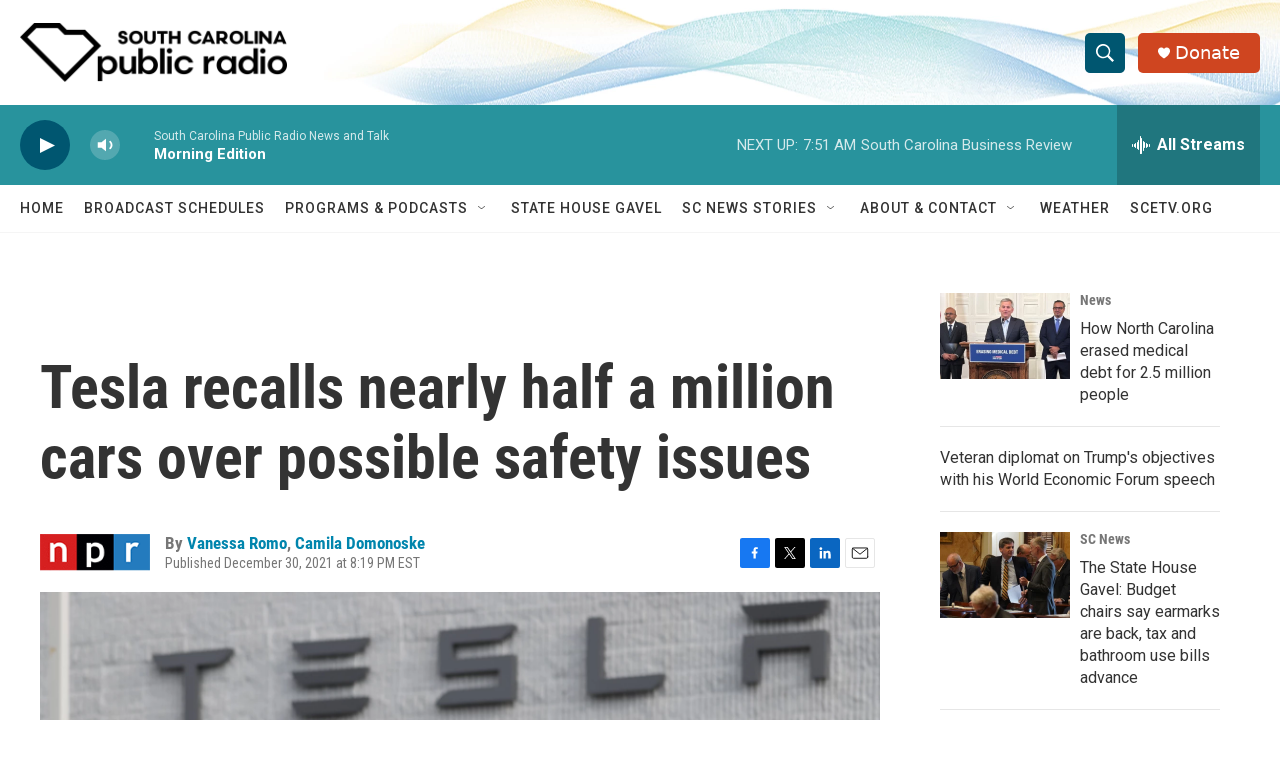

--- FILE ---
content_type: text/html;charset=UTF-8
request_url: https://www.southcarolinapublicradio.org/2021-12-30/tesla-recalls-nearly-half-a-million-cars-over-possible-safety-issues
body_size: 31540
content:
<!DOCTYPE html>
<html class="ArtP aside" lang="en">
    <head>
    <meta charset="UTF-8">

    

    <style data-cssvarsponyfill="true">
        :root { --siteBgColorInverse: #121212; --primaryTextColorInverse: #ffffff; --secondaryTextColorInverse: #ffffff; --tertiaryTextColorInverse: #ffffff; --headerBgColorInverse: #000000; --headerBorderColorInverse: #858585; --headerTextColorInverse: #ffffff; --secC1_Inverse: #a2a2a2; --secC4_Inverse: #282828; --headerNavBarBgColorInverse: #121212; --headerMenuBgColorInverse: #ffffff; --headerMenuTextColorInverse: #6b2b85; --headerMenuTextColorHoverInverse: #6b2b85; --liveBlogTextColorInverse: #ffffff; --applyButtonColorInverse: #4485D5; --applyButtonTextColorInverse: #4485D5; --siteBgColor: #ffffff; --primaryTextColor: #333333; --secondaryTextColor: #666666; --secC1: #767676; --secC4: #f5f5f5; --secC5: #ffffff; --siteBgColor: #ffffff; --siteInverseBgColor: #000000; --linkColor: #0085ad; --linkHoverColor: #005670; --headerBgColor: #ffffff; --headerBgColorInverse: #000000; --headerBorderColor: #e6e6e6; --headerBorderColorInverse: #858585; --tertiaryTextColor: #1c1c1c; --headerTextColor: #ffffff; --buttonTextColor: #ffffff; --headerNavBarBgColor: #ffffff; --headerNavBarTextColor: #333333; --headerMenuBgColor: #ffffff; --headerMenuTextColor: #333333; --headerMenuTextColorHover: #d49b3a; --liveBlogTextColor: #282829; --applyButtonColor: #194173; --applyButtonTextColor: #2c4273; --primaryColor1: #28939d; --primaryColor2: #005670; --breakingColor: #ff6f00; --secC2: #ffffff; --secC3: #e6e6e6; --secC5: #ffffff; --linkColor: #0085ad; --linkHoverColor: #005670; --donateBGColor: #cf4520; --headerIconColor: #ffffff; --hatButtonBgColor: #ffffff; --hatButtonBgHoverColor: #411c58; --hatButtonBorderColor: #411c58; --hatButtonBorderHoverColor: #ffffff; --hatButtoniconColor: #d62021; --hatButtonTextColor: #411c58; --hatButtonTextHoverColor: #ffffff; --footerTextColor: #ffffff; --footerTextBgColor: #ffffff; --footerPartnersBgColor: #000000; --listBorderColor: #030202; --gridBorderColor: #e6e6e6; --tagButtonBorderColor: #1772b0; --tagButtonTextColor: #1772b0; --breakingTextColor: #ffffff; --sectionTextColor: #ffffff; --contentWidth: 1240px; --primaryHeadlineFont: sans-serif; --secHlFont: sans-serif; --bodyFont: sans-serif; --colorWhite: #ffffff; --colorBlack: #000000;} .fonts-loaded { --primaryHeadlineFont: "Roboto Condensed"; --secHlFont: "Roboto Condensed"; --bodyFont: "Roboto"; --liveBlogBodyFont: "Roboto";}
    </style>

    
    <meta property="og:title" content="Tesla recalls nearly half a million cars over possible safety issues">

    <meta property="og:url" content="https://www.southcarolinapublicradio.org/2021-12-30/tesla-recalls-nearly-half-a-million-cars-over-possible-safety-issues">

    <meta property="og:image" content="https://npr.brightspotcdn.com/dims4/default/655f793/2147483647/strip/true/crop/3662x1923+0+412/resize/1200x630!/quality/90/?url=https%3A%2F%2Fmedia.npr.org%2Fassets%2Fimg%2F2021%2F12%2F30%2Fap_19144537654190-870e7622579c776a3d1c46df4903d61d9109e1ed.jpg">

    
    <meta property="og:image:url" content="https://npr.brightspotcdn.com/dims4/default/655f793/2147483647/strip/true/crop/3662x1923+0+412/resize/1200x630!/quality/90/?url=https%3A%2F%2Fmedia.npr.org%2Fassets%2Fimg%2F2021%2F12%2F30%2Fap_19144537654190-870e7622579c776a3d1c46df4903d61d9109e1ed.jpg">
    
    <meta property="og:image:width" content="1200">
    <meta property="og:image:height" content="630">
    <meta property="og:image:type" content="image/jpeg">
    
    <meta property="og:image:alt" content="Tesla reported 475,318 vehicles — 356,309 Model 3 and 119,009 Model S — are subject to the recalls, according to documents filed with the National Highway Traffic Safety Administration.">
    

    <meta property="og:description" content="Defects in some models leading to problems with the rearview camera and front hood, which could lead to serious accidents, triggered two separate recalls of the electric cars.">

    <meta property="og:site_name" content="South Carolina Public Radio">



    <meta property="og:type" content="article">

    <meta property="article:author" content="https://www.southcarolinapublicradio.org/people/vanessa-romo">

    <meta property="article:author" content="https://www.southcarolinapublicradio.org/people/camila-domonoske">

    <meta property="article:published_time" content="2021-12-31T01:19:40">

    <meta property="article:modified_time" content="2021-12-31T01:20:08.02">

    <meta property="article:tag" content="business">

    <meta property="article:tag" content="News">

    <meta property="article:tag" content="NPR">
<meta name="disqus.shortname" content="npr-wltr">
<meta name="disqus.url" content="https://www.southcarolinapublicradio.org/2021-12-30/tesla-recalls-nearly-half-a-million-cars-over-possible-safety-issues">
<meta name="disqus.title" content="Tesla recalls nearly half a million cars over possible safety issues">
<meta name="disqus.identifier" content="0000017e-0e12-d27c-abff-ff7b9e530000">

    <meta property="fb:app_id" content="1514178502113929">


    
    <meta name="twitter:card" content="summary_large_image"/>
    
    
    
    
    <meta name="twitter:description" content="Defects in some models leading to problems with the rearview camera and front hood, which could lead to serious accidents, triggered two separate recalls of the electric cars."/>
    
    
    <meta name="twitter:image" content="https://npr.brightspotcdn.com/dims4/default/1ecadc2/2147483647/strip/true/crop/3662x2060+0+343/resize/1200x675!/quality/90/?url=https%3A%2F%2Fmedia.npr.org%2Fassets%2Fimg%2F2021%2F12%2F30%2Fap_19144537654190-870e7622579c776a3d1c46df4903d61d9109e1ed.jpg"/>

    
    <meta name="twitter:image:alt" content="Tesla reported 475,318 vehicles — 356,309 Model 3 and 119,009 Model S — are subject to the recalls, according to documents filed with the National Highway Traffic Safety Administration."/>
    
    
    <meta name="twitter:site" content="@SCPublicRadio"/>
    
    
    
    <meta name="twitter:title" content="Tesla recalls nearly half a million cars over possible safety issues"/>
    


    <link data-cssvarsponyfill="true" class="Webpack-css" rel="stylesheet" href="https://npr.brightspotcdn.com/resource/00000177-1bc0-debb-a57f-dfcf4a950000/styleguide/All.min.0db89f2a608a6b13cec2d9fc84f71c45.gz.css">

    

    <style>.FooterNavigation-items-item {
    display: inline-block
}</style>
<style>[class*='-articleBody'] > ul,
[class*='-articleBody'] > ul ul {
    list-style-type: disc;
}</style>


    <meta name="viewport" content="width=device-width, initial-scale=1, viewport-fit=cover"><title>Tesla recalls nearly half a million cars over possible safety issues | South Carolina Public Radio</title><meta name="description" content="Defects in some models leading to problems with the rearview camera and front hood, which could lead to serious accidents, triggered two separate recalls of the electric cars."><link rel="canonical" href="https://www.npr.org/2021/12/30/1069349834/tesla-recall-rearview-safety-issues?ft=nprml&amp;f=1069349834"><meta name="brightspot.contentId" content="0000017e-0e12-d27c-abff-ff7b9e530000"><link rel="apple-touch-icon"sizes="180x180"href="/apple-touch-icon.png"><link rel="icon"type="image/png"href="/favicon-32x32.png"><link rel="icon"type="image/png"href="/favicon-16x16.png">
    
    
    <meta name="brightspot-dataLayer" content="{
  &quot;author&quot; : &quot;Vanessa Romo, Camila Domonoske&quot;,
  &quot;bspStoryId&quot; : &quot;0000017e-0e12-d27c-abff-ff7b9e530000&quot;,
  &quot;category&quot; : &quot;&quot;,
  &quot;inlineAudio&quot; : 0,
  &quot;keywords&quot; : &quot;business,News,NPR&quot;,
  &quot;nprCmsSite&quot; : true,
  &quot;nprStoryId&quot; : &quot;1069349834&quot;,
  &quot;pageType&quot; : &quot;news-story&quot;,
  &quot;program&quot; : &quot;&quot;,
  &quot;publishedDate&quot; : &quot;2021-12-30T20:19:40Z&quot;,
  &quot;siteName&quot; : &quot;South Carolina Public Radio&quot;,
  &quot;station&quot; : &quot;South Carolina Public Radio&quot;,
  &quot;stationOrgId&quot; : &quot;1177&quot;,
  &quot;storyOrgId&quot; : &quot;s1&quot;,
  &quot;storyTheme&quot; : &quot;news-story&quot;,
  &quot;storyTitle&quot; : &quot;Tesla recalls nearly half a million cars over possible safety issues&quot;,
  &quot;timezone&quot; : &quot;America/New_York&quot;,
  &quot;wordCount&quot; : 0,
  &quot;series&quot; : &quot;&quot;
}">
    <script id="brightspot-dataLayer">
        (function () {
            var dataValue = document.head.querySelector('meta[name="brightspot-dataLayer"]').content;
            if (dataValue) {
                window.brightspotDataLayer = JSON.parse(dataValue);
            }
        })();
    </script>

    <link rel="amphtml" href="https://www.southcarolinapublicradio.org/2021-12-30/tesla-recalls-nearly-half-a-million-cars-over-possible-safety-issues?_amp=true">

    

    
    <script src="https://npr.brightspotcdn.com/resource/00000177-1bc0-debb-a57f-dfcf4a950000/styleguide/All.min.fd8f7fccc526453c829dde80fc7c2ef5.gz.js" async></script>
    

    <script async="async" src="https://securepubads.g.doubleclick.net/tag/js/gpt.js"></script>
<script type="text/javascript">
    // Google tag setup
    var googletag = googletag || {};
    googletag.cmd = googletag.cmd || [];

    googletag.cmd.push(function () {
        // @see https://developers.google.com/publisher-tag/reference#googletag.PubAdsService_enableLazyLoad
        googletag.pubads().enableLazyLoad({
            fetchMarginPercent: 100, // fetch and render ads within this % of viewport
            renderMarginPercent: 100,
            mobileScaling: 1  // Same on mobile.
        });

        googletag.pubads().enableSingleRequest()
        googletag.pubads().enableAsyncRendering()
        googletag.pubads().collapseEmptyDivs()
        googletag.pubads().disableInitialLoad()
        googletag.enableServices()
    })
</script>
<!-- no longer used, moved disqus script to be loaded by ps-disqus-comment-module.js to avoid errors --><script type="application/ld+json">{"@context":"http://schema.org","@type":"ListenAction","description":"Defects in some models leading to problems with the rearview camera and front hood, which could lead to serious accidents, triggered two separate recalls of the electric cars.","name":"Tesla recalls nearly half a million cars over possible safety issues"}</script><script>

  window.fbAsyncInit = function() {
      FB.init({
          
              appId : '1514178502113929',
          
          xfbml : true,
          version : 'v2.9'
      });
  };

  (function(d, s, id){
     var js, fjs = d.getElementsByTagName(s)[0];
     if (d.getElementById(id)) {return;}
     js = d.createElement(s); js.id = id;
     js.src = "//connect.facebook.net/en_US/sdk.js";
     fjs.parentNode.insertBefore(js, fjs);
   }(document, 'script', 'facebook-jssdk'));
</script>
<meta name="gtm-dataLayer" content="{
  &quot;gtmAuthor&quot; : &quot;Vanessa Romo, Camila Domonoske&quot;,
  &quot;gtmBspStoryId&quot; : &quot;0000017e-0e12-d27c-abff-ff7b9e530000&quot;,
  &quot;gtmCategory&quot; : &quot;&quot;,
  &quot;gtmInlineAudio&quot; : 0,
  &quot;gtmKeywords&quot; : &quot;business,News,NPR&quot;,
  &quot;gtmNprCmsSite&quot; : true,
  &quot;gtmNprStoryId&quot; : &quot;1069349834&quot;,
  &quot;gtmPageType&quot; : &quot;news-story&quot;,
  &quot;gtmProgram&quot; : &quot;&quot;,
  &quot;gtmPublishedDate&quot; : &quot;2021-12-30T20:19:40Z&quot;,
  &quot;gtmSiteName&quot; : &quot;South Carolina Public Radio&quot;,
  &quot;gtmStation&quot; : &quot;South Carolina Public Radio&quot;,
  &quot;gtmStationOrgId&quot; : &quot;1177&quot;,
  &quot;gtmStoryOrgId&quot; : &quot;s1&quot;,
  &quot;gtmStoryTheme&quot; : &quot;news-story&quot;,
  &quot;gtmStoryTitle&quot; : &quot;Tesla recalls nearly half a million cars over possible safety issues&quot;,
  &quot;gtmTimezone&quot; : &quot;America/New_York&quot;,
  &quot;gtmWordCount&quot; : 0,
  &quot;gtmSeries&quot; : &quot;&quot;
}"><script>

    (function () {
        var dataValue = document.head.querySelector('meta[name="gtm-dataLayer"]').content;
        if (dataValue) {
            window.dataLayer = window.dataLayer || [];
            dataValue = JSON.parse(dataValue);
            dataValue['event'] = 'gtmFirstView';
            window.dataLayer.push(dataValue);
        }
    })();

    (function(w,d,s,l,i){w[l]=w[l]||[];w[l].push({'gtm.start':
            new Date().getTime(),event:'gtm.js'});var f=d.getElementsByTagName(s)[0],
        j=d.createElement(s),dl=l!='dataLayer'?'&l='+l:'';j.async=true;j.src=
        'https://www.googletagmanager.com/gtm.js?id='+i+dl;f.parentNode.insertBefore(j,f);
})(window,document,'script','dataLayer','GTM-N39QFDR');</script><script type="application/ld+json">{"@context":"http://schema.org","@type":"NewsArticle","author":[{"@context":"http://schema.org","@type":"Person","name":"Vanessa Romo","url":"https://www.southcarolinapublicradio.org/people/vanessa-romo"},{"@context":"http://schema.org","@type":"Person","name":"Camila Domonoske","url":"https://www.southcarolinapublicradio.org/people/camila-domonoske"}],"dateModified":"2021-12-30T20:20:08Z","datePublished":"2021-12-30T20:19:40Z","headline":"Tesla recalls nearly half a million cars over possible safety issues","image":{"@context":"http://schema.org","@type":"ImageObject","url":"https://media.npr.org/assets/img/2021/12/30/ap_19144537654190-870e7622579c776a3d1c46df4903d61d9109e1ed.jpg"},"mainEntityOfPage":{"@type":"NewsArticle","@id":"https://www.southcarolinapublicradio.org/2021-12-30/tesla-recalls-nearly-half-a-million-cars-over-possible-safety-issues"},"publisher":{"@type":"Organization","name":"SCPR - SOUTH CAROLINA","logo":{"@context":"http://schema.org","@type":"ImageObject","height":"60","url":"https://npr.brightspotcdn.com/dims4/default/0ca9caa/2147483647/resize/x60/quality/90/?url=http%3A%2F%2Fnpr-brightspot.s3.amazonaws.com%2F9b%2F02%2Ff746d50f4f3aaca0353508f5c9ad%2Fsc-public-radio-w-icon-black.png","width":"271"}}}</script><script>window.addEventListener('DOMContentLoaded', (event) => {
    window.nulldurationobserver = new MutationObserver(function (mutations) {
        document.querySelectorAll('.StreamPill-duration').forEach(pill => { 
      if (pill.innerText == "LISTENNULL") {
         pill.innerText = "LISTEN"
      } 
    });
      });

      window.nulldurationobserver.observe(document.body, {
        childList: true,
        subtree: true
      });
});
</script>


    <script>
        var head = document.getElementsByTagName('head')
        head = head[0]
        var link = document.createElement('link');
        link.setAttribute('href', 'https://fonts.googleapis.com/css?family=Roboto Condensed|Roboto|Roboto:400,500,700&display=swap');
        var relList = link.relList;

        if (relList && relList.supports('preload')) {
            link.setAttribute('as', 'style');
            link.setAttribute('rel', 'preload');
            link.setAttribute('onload', 'this.rel="stylesheet"');
            link.setAttribute('crossorigin', 'anonymous');
        } else {
            link.setAttribute('rel', 'stylesheet');
        }

        head.appendChild(link);
    </script>
</head>


    <body class="Page-body" data-content-width="1240px">
    <noscript>
    <iframe src="https://www.googletagmanager.com/ns.html?id=GTM-N39QFDR" height="0" width="0" style="display:none;visibility:hidden"></iframe>
</noscript>
        

    <!-- Putting icons here, so we don't have to include in a bunch of -body hbs's -->
<svg xmlns="http://www.w3.org/2000/svg" style="display:none" id="iconsMap1" class="iconsMap">
    <symbol id="play-icon" viewBox="0 0 115 115">
        <polygon points="0,0 115,57.5 0,115" fill="currentColor" />
    </symbol>
    <symbol id="grid" viewBox="0 0 32 32">
            <g>
                <path d="M6.4,5.7 C6.4,6.166669 6.166669,6.4 5.7,6.4 L0.7,6.4 C0.233331,6.4 0,6.166669 0,5.7 L0,0.7 C0,0.233331 0.233331,0 0.7,0 L5.7,0 C6.166669,0 6.4,0.233331 6.4,0.7 L6.4,5.7 Z M19.2,5.7 C19.2,6.166669 18.966669,6.4 18.5,6.4 L13.5,6.4 C13.033331,6.4 12.8,6.166669 12.8,5.7 L12.8,0.7 C12.8,0.233331 13.033331,0 13.5,0 L18.5,0 C18.966669,0 19.2,0.233331 19.2,0.7 L19.2,5.7 Z M32,5.7 C32,6.166669 31.766669,6.4 31.3,6.4 L26.3,6.4 C25.833331,6.4 25.6,6.166669 25.6,5.7 L25.6,0.7 C25.6,0.233331 25.833331,0 26.3,0 L31.3,0 C31.766669,0 32,0.233331 32,0.7 L32,5.7 Z M6.4,18.5 C6.4,18.966669 6.166669,19.2 5.7,19.2 L0.7,19.2 C0.233331,19.2 0,18.966669 0,18.5 L0,13.5 C0,13.033331 0.233331,12.8 0.7,12.8 L5.7,12.8 C6.166669,12.8 6.4,13.033331 6.4,13.5 L6.4,18.5 Z M19.2,18.5 C19.2,18.966669 18.966669,19.2 18.5,19.2 L13.5,19.2 C13.033331,19.2 12.8,18.966669 12.8,18.5 L12.8,13.5 C12.8,13.033331 13.033331,12.8 13.5,12.8 L18.5,12.8 C18.966669,12.8 19.2,13.033331 19.2,13.5 L19.2,18.5 Z M32,18.5 C32,18.966669 31.766669,19.2 31.3,19.2 L26.3,19.2 C25.833331,19.2 25.6,18.966669 25.6,18.5 L25.6,13.5 C25.6,13.033331 25.833331,12.8 26.3,12.8 L31.3,12.8 C31.766669,12.8 32,13.033331 32,13.5 L32,18.5 Z M6.4,31.3 C6.4,31.766669 6.166669,32 5.7,32 L0.7,32 C0.233331,32 0,31.766669 0,31.3 L0,26.3 C0,25.833331 0.233331,25.6 0.7,25.6 L5.7,25.6 C6.166669,25.6 6.4,25.833331 6.4,26.3 L6.4,31.3 Z M19.2,31.3 C19.2,31.766669 18.966669,32 18.5,32 L13.5,32 C13.033331,32 12.8,31.766669 12.8,31.3 L12.8,26.3 C12.8,25.833331 13.033331,25.6 13.5,25.6 L18.5,25.6 C18.966669,25.6 19.2,25.833331 19.2,26.3 L19.2,31.3 Z M32,31.3 C32,31.766669 31.766669,32 31.3,32 L26.3,32 C25.833331,32 25.6,31.766669 25.6,31.3 L25.6,26.3 C25.6,25.833331 25.833331,25.6 26.3,25.6 L31.3,25.6 C31.766669,25.6 32,25.833331 32,26.3 L32,31.3 Z" id=""></path>
            </g>
    </symbol>
    <symbol id="radio-stream" width="18" height="19" viewBox="0 0 18 19">
        <g fill="currentColor" fill-rule="nonzero">
            <path d="M.5 8c-.276 0-.5.253-.5.565v1.87c0 .312.224.565.5.565s.5-.253.5-.565v-1.87C1 8.253.776 8 .5 8zM2.5 8c-.276 0-.5.253-.5.565v1.87c0 .312.224.565.5.565s.5-.253.5-.565v-1.87C3 8.253 2.776 8 2.5 8zM3.5 7c-.276 0-.5.276-.5.617v3.766c0 .34.224.617.5.617s.5-.276.5-.617V7.617C4 7.277 3.776 7 3.5 7zM5.5 6c-.276 0-.5.275-.5.613v5.774c0 .338.224.613.5.613s.5-.275.5-.613V6.613C6 6.275 5.776 6 5.5 6zM6.5 4c-.276 0-.5.26-.5.58v8.84c0 .32.224.58.5.58s.5-.26.5-.58V4.58C7 4.26 6.776 4 6.5 4zM8.5 0c-.276 0-.5.273-.5.61v17.78c0 .337.224.61.5.61s.5-.273.5-.61V.61C9 .273 8.776 0 8.5 0zM9.5 2c-.276 0-.5.274-.5.612v14.776c0 .338.224.612.5.612s.5-.274.5-.612V2.612C10 2.274 9.776 2 9.5 2zM11.5 5c-.276 0-.5.276-.5.616v8.768c0 .34.224.616.5.616s.5-.276.5-.616V5.616c0-.34-.224-.616-.5-.616zM12.5 6c-.276 0-.5.262-.5.584v4.832c0 .322.224.584.5.584s.5-.262.5-.584V6.584c0-.322-.224-.584-.5-.584zM14.5 7c-.276 0-.5.29-.5.647v3.706c0 .357.224.647.5.647s.5-.29.5-.647V7.647C15 7.29 14.776 7 14.5 7zM15.5 8c-.276 0-.5.253-.5.565v1.87c0 .312.224.565.5.565s.5-.253.5-.565v-1.87c0-.312-.224-.565-.5-.565zM17.5 8c-.276 0-.5.253-.5.565v1.87c0 .312.224.565.5.565s.5-.253.5-.565v-1.87c0-.312-.224-.565-.5-.565z"/>
        </g>
    </symbol>
    <symbol id="icon-magnify" viewBox="0 0 31 31">
        <g>
            <path fill-rule="evenodd" d="M22.604 18.89l-.323.566 8.719 8.8L28.255 31l-8.719-8.8-.565.404c-2.152 1.346-4.386 2.018-6.7 2.018-3.39 0-6.284-1.21-8.679-3.632C1.197 18.568 0 15.66 0 12.27c0-3.39 1.197-6.283 3.592-8.678C5.987 1.197 8.88 0 12.271 0c3.39 0 6.283 1.197 8.678 3.592 2.395 2.395 3.593 5.288 3.593 8.679 0 2.368-.646 4.574-1.938 6.62zM19.162 5.77C17.322 3.925 15.089 3 12.46 3c-2.628 0-4.862.924-6.702 2.77C3.92 7.619 3 9.862 3 12.5c0 2.639.92 4.882 2.76 6.73C7.598 21.075 9.832 22 12.46 22c2.629 0 4.862-.924 6.702-2.77C21.054 17.33 22 15.085 22 12.5c0-2.586-.946-4.83-2.838-6.73z"/>
        </g>
    </symbol>
    <symbol id="burger-menu" viewBox="0 0 14 10">
        <g>
            <path fill-rule="evenodd" d="M0 5.5v-1h14v1H0zM0 1V0h14v1H0zm0 9V9h14v1H0z"></path>
        </g>
    </symbol>
    <symbol id="close-x" viewBox="0 0 14 14">
        <g>
            <path fill-rule="nonzero" d="M6.336 7L0 .664.664 0 7 6.336 13.336 0 14 .664 7.664 7 14 13.336l-.664.664L7 7.664.664 14 0 13.336 6.336 7z"></path>
        </g>
    </symbol>
    <symbol id="share-more-arrow" viewBox="0 0 512 512" style="enable-background:new 0 0 512 512;">
        <g>
            <g>
                <path d="M512,241.7L273.643,3.343v156.152c-71.41,3.744-138.015,33.337-188.958,84.28C30.075,298.384,0,370.991,0,448.222v60.436
                    l29.069-52.985c45.354-82.671,132.173-134.027,226.573-134.027c5.986,0,12.004,0.212,18.001,0.632v157.779L512,241.7z
                    M255.642,290.666c-84.543,0-163.661,36.792-217.939,98.885c26.634-114.177,129.256-199.483,251.429-199.483h15.489V78.131
                    l163.568,163.568L304.621,405.267V294.531l-13.585-1.683C279.347,291.401,267.439,290.666,255.642,290.666z"></path>
            </g>
        </g>
    </symbol>
    <symbol id="chevron" viewBox="0 0 100 100">
        <g>
            <path d="M22.4566257,37.2056786 L-21.4456527,71.9511488 C-22.9248661,72.9681457 -24.9073712,72.5311671 -25.8758148,70.9765924 L-26.9788683,69.2027424 C-27.9450684,67.6481676 -27.5292733,65.5646602 -26.0500598,64.5484493 L20.154796,28.2208967 C21.5532435,27.2597011 23.3600078,27.2597011 24.759951,28.2208967 L71.0500598,64.4659264 C72.5292733,65.4829232 72.9450684,67.5672166 71.9788683,69.1217913 L70.8750669,70.8956413 C69.9073712,72.4502161 67.9241183,72.8848368 66.4449048,71.8694118 L22.4566257,37.2056786 Z" id="Transparent-Chevron" transform="translate(22.500000, 50.000000) rotate(90.000000) translate(-22.500000, -50.000000) "></path>
        </g>
    </symbol>
</svg>

<svg xmlns="http://www.w3.org/2000/svg" style="display:none" id="iconsMap2" class="iconsMap">
    <symbol id="mono-icon-facebook" viewBox="0 0 10 19">
        <path fill-rule="evenodd" d="M2.707 18.25V10.2H0V7h2.707V4.469c0-1.336.375-2.373 1.125-3.112C4.582.62 5.578.25 6.82.25c1.008 0 1.828.047 2.461.14v2.848H7.594c-.633 0-1.067.14-1.301.422-.188.235-.281.61-.281 1.125V7H9l-.422 3.2H6.012v8.05H2.707z"></path>
    </symbol>
    <symbol id="mono-icon-instagram" viewBox="0 0 17 17">
        <g>
            <path fill-rule="evenodd" d="M8.281 4.207c.727 0 1.4.182 2.022.545a4.055 4.055 0 0 1 1.476 1.477c.364.62.545 1.294.545 2.021 0 .727-.181 1.4-.545 2.021a4.055 4.055 0 0 1-1.476 1.477 3.934 3.934 0 0 1-2.022.545c-.726 0-1.4-.182-2.021-.545a4.055 4.055 0 0 1-1.477-1.477 3.934 3.934 0 0 1-.545-2.021c0-.727.182-1.4.545-2.021A4.055 4.055 0 0 1 6.26 4.752a3.934 3.934 0 0 1 2.021-.545zm0 6.68a2.54 2.54 0 0 0 1.864-.774 2.54 2.54 0 0 0 .773-1.863 2.54 2.54 0 0 0-.773-1.863 2.54 2.54 0 0 0-1.864-.774 2.54 2.54 0 0 0-1.863.774 2.54 2.54 0 0 0-.773 1.863c0 .727.257 1.348.773 1.863a2.54 2.54 0 0 0 1.863.774zM13.45 4.03c-.023.258-.123.48-.299.668a.856.856 0 0 1-.65.281.913.913 0 0 1-.668-.28.913.913 0 0 1-.281-.669c0-.258.094-.48.281-.668a.913.913 0 0 1 .668-.28c.258 0 .48.093.668.28.187.188.281.41.281.668zm2.672.95c.023.656.035 1.746.035 3.269 0 1.523-.017 2.62-.053 3.287-.035.668-.134 1.248-.298 1.74a4.098 4.098 0 0 1-.967 1.53 4.098 4.098 0 0 1-1.53.966c-.492.164-1.072.264-1.74.3-.668.034-1.763.052-3.287.052-1.523 0-2.619-.018-3.287-.053-.668-.035-1.248-.146-1.74-.334a3.747 3.747 0 0 1-1.53-.931 4.098 4.098 0 0 1-.966-1.53c-.164-.492-.264-1.072-.299-1.74C.424 10.87.406 9.773.406 8.25S.424 5.63.46 4.963c.035-.668.135-1.248.299-1.74.21-.586.533-1.096.967-1.53A4.098 4.098 0 0 1 3.254.727c.492-.164 1.072-.264 1.74-.3C5.662.394 6.758.376 8.281.376c1.524 0 2.62.018 3.287.053.668.035 1.248.135 1.74.299a4.098 4.098 0 0 1 2.496 2.496c.165.492.27 1.078.317 1.757zm-1.687 7.91c.14-.399.234-1.032.28-1.899.024-.515.036-1.242.036-2.18V7.689c0-.961-.012-1.688-.035-2.18-.047-.89-.14-1.524-.281-1.899a2.537 2.537 0 0 0-1.512-1.511c-.375-.14-1.008-.235-1.899-.282a51.292 51.292 0 0 0-2.18-.035H7.72c-.938 0-1.664.012-2.18.035-.867.047-1.5.141-1.898.282a2.537 2.537 0 0 0-1.512 1.511c-.14.375-.234 1.008-.281 1.899a51.292 51.292 0 0 0-.036 2.18v1.125c0 .937.012 1.664.036 2.18.047.866.14 1.5.28 1.898.306.726.81 1.23 1.513 1.511.398.141 1.03.235 1.898.282.516.023 1.242.035 2.18.035h1.125c.96 0 1.687-.012 2.18-.035.89-.047 1.523-.141 1.898-.282.726-.304 1.23-.808 1.512-1.511z"></path>
        </g>
    </symbol>
    <symbol id="mono-icon-email" viewBox="0 0 512 512">
        <g>
            <path d="M67,148.7c11,5.8,163.8,89.1,169.5,92.1c5.7,3,11.5,4.4,20.5,4.4c9,0,14.8-1.4,20.5-4.4c5.7-3,158.5-86.3,169.5-92.1
                c4.1-2.1,11-5.9,12.5-10.2c2.6-7.6-0.2-10.5-11.3-10.5H257H65.8c-11.1,0-13.9,3-11.3,10.5C56,142.9,62.9,146.6,67,148.7z"></path>
            <path d="M455.7,153.2c-8.2,4.2-81.8,56.6-130.5,88.1l82.2,92.5c2,2,2.9,4.4,1.8,5.6c-1.2,1.1-3.8,0.5-5.9-1.4l-98.6-83.2
                c-14.9,9.6-25.4,16.2-27.2,17.2c-7.7,3.9-13.1,4.4-20.5,4.4c-7.4,0-12.8-0.5-20.5-4.4c-1.9-1-12.3-7.6-27.2-17.2l-98.6,83.2
                c-2,2-4.7,2.6-5.9,1.4c-1.2-1.1-0.3-3.6,1.7-5.6l82.1-92.5c-48.7-31.5-123.1-83.9-131.3-88.1c-8.8-4.5-9.3,0.8-9.3,4.9
                c0,4.1,0,205,0,205c0,9.3,13.7,20.9,23.5,20.9H257h185.5c9.8,0,21.5-11.7,21.5-20.9c0,0,0-201,0-205
                C464,153.9,464.6,148.7,455.7,153.2z"></path>
        </g>
    </symbol>
    <symbol id="default-image" width="24" height="24" viewBox="0 0 24 24" fill="none" stroke="currentColor" stroke-width="2" stroke-linecap="round" stroke-linejoin="round" class="feather feather-image">
        <rect x="3" y="3" width="18" height="18" rx="2" ry="2"></rect>
        <circle cx="8.5" cy="8.5" r="1.5"></circle>
        <polyline points="21 15 16 10 5 21"></polyline>
    </symbol>
    <symbol id="icon-email" width="18px" viewBox="0 0 20 14">
        <g id="Symbols" stroke="none" stroke-width="1" fill="none" fill-rule="evenodd" stroke-linecap="round" stroke-linejoin="round">
            <g id="social-button-bar" transform="translate(-125.000000, -8.000000)" stroke="#000000">
                <g id="Group-2" transform="translate(120.000000, 0.000000)">
                    <g id="envelope" transform="translate(6.000000, 9.000000)">
                        <path d="M17.5909091,10.6363636 C17.5909091,11.3138182 17.0410909,11.8636364 16.3636364,11.8636364 L1.63636364,11.8636364 C0.958909091,11.8636364 0.409090909,11.3138182 0.409090909,10.6363636 L0.409090909,1.63636364 C0.409090909,0.958090909 0.958909091,0.409090909 1.63636364,0.409090909 L16.3636364,0.409090909 C17.0410909,0.409090909 17.5909091,0.958090909 17.5909091,1.63636364 L17.5909091,10.6363636 L17.5909091,10.6363636 Z" id="Stroke-406"></path>
                        <polyline id="Stroke-407" points="17.1818182 0.818181818 9 7.36363636 0.818181818 0.818181818"></polyline>
                    </g>
                </g>
            </g>
        </g>
    </symbol>
    <symbol id="mono-icon-print" viewBox="0 0 12 12">
        <g fill-rule="evenodd">
            <path fill-rule="nonzero" d="M9 10V7H3v3H1a1 1 0 0 1-1-1V4a1 1 0 0 1 1-1h10a1 1 0 0 1 1 1v3.132A2.868 2.868 0 0 1 9.132 10H9zm.5-4.5a1 1 0 1 0 0-2 1 1 0 0 0 0 2zM3 0h6v2H3z"></path>
            <path d="M4 8h4v4H4z"></path>
        </g>
    </symbol>
    <symbol id="mono-icon-copylink" viewBox="0 0 12 12">
        <g fill-rule="evenodd">
            <path d="M10.199 2.378c.222.205.4.548.465.897.062.332.016.614-.132.774L8.627 6.106c-.187.203-.512.232-.75-.014a.498.498 0 0 0-.706.028.499.499 0 0 0 .026.706 1.509 1.509 0 0 0 2.165-.04l1.903-2.06c.37-.398.506-.98.382-1.636-.105-.557-.392-1.097-.77-1.445L9.968.8C9.591.452 9.03.208 8.467.145 7.803.072 7.233.252 6.864.653L4.958 2.709a1.509 1.509 0 0 0 .126 2.161.5.5 0 1 0 .68-.734c-.264-.218-.26-.545-.071-.747L7.597 1.33c.147-.16.425-.228.76-.19.353.038.71.188.931.394l.91.843.001.001zM1.8 9.623c-.222-.205-.4-.549-.465-.897-.062-.332-.016-.614.132-.774l1.905-2.057c.187-.203.512-.232.75.014a.498.498 0 0 0 .706-.028.499.499 0 0 0-.026-.706 1.508 1.508 0 0 0-2.165.04L.734 7.275c-.37.399-.506.98-.382 1.637.105.557.392 1.097.77 1.445l.91.843c.376.35.937.594 1.5.656.664.073 1.234-.106 1.603-.507L7.04 9.291a1.508 1.508 0 0 0-.126-2.16.5.5 0 0 0-.68.734c.264.218.26.545.071.747l-1.904 2.057c-.147.16-.425.228-.76.191-.353-.038-.71-.188-.931-.394l-.91-.843z"></path>
            <path d="M8.208 3.614a.5.5 0 0 0-.707.028L3.764 7.677a.5.5 0 0 0 .734.68L8.235 4.32a.5.5 0 0 0-.027-.707"></path>
        </g>
    </symbol>
    <symbol id="mono-icon-linkedin" viewBox="0 0 16 17">
        <g fill-rule="evenodd">
            <path d="M3.734 16.125H.464V5.613h3.27zM2.117 4.172c-.515 0-.96-.188-1.336-.563A1.825 1.825 0 0 1 .22 2.273c0-.515.187-.96.562-1.335.375-.375.82-.563 1.336-.563.516 0 .961.188 1.336.563.375.375.563.82.563 1.335 0 .516-.188.961-.563 1.336-.375.375-.82.563-1.336.563zM15.969 16.125h-3.27v-5.133c0-.844-.07-1.453-.21-1.828-.259-.633-.762-.95-1.512-.95s-1.278.282-1.582.845c-.235.421-.352 1.043-.352 1.863v5.203H5.809V5.613h3.128v1.442h.036c.234-.469.609-.856 1.125-1.16.562-.375 1.218-.563 1.968-.563 1.524 0 2.59.48 3.2 1.441.468.774.703 1.97.703 3.586v5.766z"></path>
        </g>
    </symbol>
    <symbol id="mono-icon-pinterest" viewBox="0 0 512 512">
        <g>
            <path d="M256,32C132.3,32,32,132.3,32,256c0,91.7,55.2,170.5,134.1,205.2c-0.6-15.6-0.1-34.4,3.9-51.4
                c4.3-18.2,28.8-122.1,28.8-122.1s-7.2-14.3-7.2-35.4c0-33.2,19.2-58,43.2-58c20.4,0,30.2,15.3,30.2,33.6
                c0,20.5-13.1,51.1-19.8,79.5c-5.6,23.8,11.9,43.1,35.4,43.1c42.4,0,71-54.5,71-119.1c0-49.1-33.1-85.8-93.2-85.8
                c-67.9,0-110.3,50.7-110.3,107.3c0,19.5,5.8,33.3,14.8,43.9c4.1,4.9,4.7,6.9,3.2,12.5c-1.1,4.1-3.5,14-4.6,18
                c-1.5,5.7-6.1,7.7-11.2,5.6c-31.3-12.8-45.9-47-45.9-85.6c0-63.6,53.7-139.9,160.1-139.9c85.5,0,141.8,61.9,141.8,128.3
                c0,87.9-48.9,153.5-120.9,153.5c-24.2,0-46.9-13.1-54.7-27.9c0,0-13,51.6-15.8,61.6c-4.7,17.3-14,34.5-22.5,48
                c20.1,5.9,41.4,9.2,63.5,9.2c123.7,0,224-100.3,224-224C480,132.3,379.7,32,256,32z"></path>
        </g>
    </symbol>
    <symbol id="mono-icon-tumblr" viewBox="0 0 512 512">
        <g>
            <path d="M321.2,396.3c-11.8,0-22.4-2.8-31.5-8.3c-6.9-4.1-11.5-9.6-14-16.4c-2.6-6.9-3.6-22.3-3.6-46.4V224h96v-64h-96V48h-61.9
                c-2.7,21.5-7.5,44.7-14.5,58.6c-7,13.9-14,25.8-25.6,35.7c-11.6,9.9-25.6,17.9-41.9,23.3V224h48v140.4c0,19,2,33.5,5.9,43.5
                c4,10,11.1,19.5,21.4,28.4c10.3,8.9,22.8,15.7,37.3,20.5c14.6,4.8,31.4,7.2,50.4,7.2c16.7,0,30.3-1.7,44.7-5.1
                c14.4-3.4,30.5-9.3,48.2-17.6v-65.6C363.2,389.4,342.3,396.3,321.2,396.3z"></path>
        </g>
    </symbol>
    <symbol id="mono-icon-twitter" viewBox="0 0 1200 1227">
        <g>
            <path d="M714.163 519.284L1160.89 0H1055.03L667.137 450.887L357.328 0H0L468.492 681.821L0 1226.37H105.866L515.491
            750.218L842.672 1226.37H1200L714.137 519.284H714.163ZM569.165 687.828L521.697 619.934L144.011 79.6944H306.615L611.412
            515.685L658.88 583.579L1055.08 1150.3H892.476L569.165 687.854V687.828Z" fill="white"></path>
        </g>
    </symbol>
    <symbol id="mono-icon-youtube" viewBox="0 0 512 512">
        <g>
            <path fill-rule="evenodd" d="M508.6,148.8c0-45-33.1-81.2-74-81.2C379.2,65,322.7,64,265,64c-3,0-6,0-9,0s-6,0-9,0c-57.6,0-114.2,1-169.6,3.6
                c-40.8,0-73.9,36.4-73.9,81.4C1,184.6-0.1,220.2,0,255.8C-0.1,291.4,1,327,3.4,362.7c0,45,33.1,81.5,73.9,81.5
                c58.2,2.7,117.9,3.9,178.6,3.8c60.8,0.2,120.3-1,178.6-3.8c40.9,0,74-36.5,74-81.5c2.4-35.7,3.5-71.3,3.4-107
                C512.1,220.1,511,184.5,508.6,148.8z M207,353.9V157.4l145,98.2L207,353.9z"></path>
        </g>
    </symbol>
    <symbol id="mono-icon-flipboard" viewBox="0 0 500 500">
        <g>
            <path d="M0,0V500H500V0ZM400,200H300V300H200V400H100V100H400Z"></path>
        </g>
    </symbol>
    <symbol id="mono-icon-bluesky" viewBox="0 0 568 501">
        <g>
            <path d="M123.121 33.6637C188.241 82.5526 258.281 181.681 284 234.873C309.719 181.681 379.759 82.5526 444.879
            33.6637C491.866 -1.61183 568 -28.9064 568 57.9464C568 75.2916 558.055 203.659 552.222 224.501C531.947 296.954
            458.067 315.434 392.347 304.249C507.222 323.8 536.444 388.56 473.333 453.32C353.473 576.312 301.061 422.461
            287.631 383.039C285.169 375.812 284.017 372.431 284 375.306C283.983 372.431 282.831 375.812 280.369 383.039C266.939
            422.461 214.527 576.312 94.6667 453.32C31.5556 388.56 60.7778 323.8 175.653 304.249C109.933 315.434 36.0535
            296.954 15.7778 224.501C9.94525 203.659 0 75.2916 0 57.9464C0 -28.9064 76.1345 -1.61183 123.121 33.6637Z"
            fill="white">
            </path>
        </g>
    </symbol>
    <symbol id="mono-icon-threads" viewBox="0 0 192 192">
        <g>
            <path d="M141.537 88.9883C140.71 88.5919 139.87 88.2104 139.019 87.8451C137.537 60.5382 122.616 44.905 97.5619 44.745C97.4484 44.7443 97.3355 44.7443 97.222 44.7443C82.2364 44.7443 69.7731 51.1409 62.102 62.7807L75.881 72.2328C81.6116 63.5383 90.6052 61.6848 97.2286 61.6848C97.3051 61.6848 97.3819 61.6848 97.4576 61.6855C105.707 61.7381 111.932 64.1366 115.961 68.814C118.893 72.2193 120.854 76.925 121.825 82.8638C114.511 81.6207 106.601 81.2385 98.145 81.7233C74.3247 83.0954 59.0111 96.9879 60.0396 116.292C60.5615 126.084 65.4397 134.508 73.775 140.011C80.8224 144.663 89.899 146.938 99.3323 146.423C111.79 145.74 121.563 140.987 128.381 132.296C133.559 125.696 136.834 117.143 138.28 106.366C144.217 109.949 148.617 114.664 151.047 120.332C155.179 129.967 155.42 145.8 142.501 158.708C131.182 170.016 117.576 174.908 97.0135 175.059C74.2042 174.89 56.9538 167.575 45.7381 153.317C35.2355 139.966 29.8077 120.682 29.6052 96C29.8077 71.3178 35.2355 52.0336 45.7381 38.6827C56.9538 24.4249 74.2039 17.11 97.0132 16.9405C119.988 17.1113 137.539 24.4614 149.184 38.788C154.894 45.8136 159.199 54.6488 162.037 64.9503L178.184 60.6422C174.744 47.9622 169.331 37.0357 161.965 27.974C147.036 9.60668 125.202 0.195148 97.0695 0H96.9569C68.8816 0.19447 47.2921 9.6418 32.7883 28.0793C19.8819 44.4864 13.2244 67.3157 13.0007 95.9325L13 96L13.0007 96.0675C13.2244 124.684 19.8819 147.514 32.7883 163.921C47.2921 182.358 68.8816 191.806 96.9569 192H97.0695C122.03 191.827 139.624 185.292 154.118 170.811C173.081 151.866 172.51 128.119 166.26 113.541C161.776 103.087 153.227 94.5962 141.537 88.9883ZM98.4405 129.507C88.0005 130.095 77.1544 125.409 76.6196 115.372C76.2232 107.93 81.9158 99.626 99.0812 98.6368C101.047 98.5234 102.976 98.468 104.871 98.468C111.106 98.468 116.939 99.0737 122.242 100.233C120.264 124.935 108.662 128.946 98.4405 129.507Z" fill="white"></path>
        </g>
    </symbol>
 </svg>

<svg xmlns="http://www.w3.org/2000/svg" style="display:none" id="iconsMap3" class="iconsMap">
    <symbol id="volume-mute" x="0px" y="0px" viewBox="0 0 24 24" style="enable-background:new 0 0 24 24;">
        <polygon fill="currentColor" points="11,5 6,9 2,9 2,15 6,15 11,19 "/>
        <line style="fill:none;stroke:currentColor;stroke-width:2;stroke-linecap:round;stroke-linejoin:round;" x1="23" y1="9" x2="17" y2="15"/>
        <line style="fill:none;stroke:currentColor;stroke-width:2;stroke-linecap:round;stroke-linejoin:round;" x1="17" y1="9" x2="23" y2="15"/>
    </symbol>
    <symbol id="volume-low" x="0px" y="0px" viewBox="0 0 24 24" style="enable-background:new 0 0 24 24;" xml:space="preserve">
        <polygon fill="currentColor" points="11,5 6,9 2,9 2,15 6,15 11,19 "/>
    </symbol>
    <symbol id="volume-mid" x="0px" y="0px" viewBox="0 0 24 24" style="enable-background:new 0 0 24 24;">
        <polygon fill="currentColor" points="11,5 6,9 2,9 2,15 6,15 11,19 "/>
        <path style="fill:none;stroke:currentColor;stroke-width:2;stroke-linecap:round;stroke-linejoin:round;" d="M15.5,8.5c2,2,2,5.1,0,7.1"/>
    </symbol>
    <symbol id="volume-high" x="0px" y="0px" viewBox="0 0 24 24" style="enable-background:new 0 0 24 24;">
        <polygon fill="currentColor" points="11,5 6,9 2,9 2,15 6,15 11,19 "/>
        <path style="fill:none;stroke:currentColor;stroke-width:2;stroke-linecap:round;stroke-linejoin:round;" d="M19.1,4.9c3.9,3.9,3.9,10.2,0,14.1 M15.5,8.5c2,2,2,5.1,0,7.1"/>
    </symbol>
    <symbol id="pause-icon" viewBox="0 0 12 16">
        <rect x="0" y="0" width="4" height="16" fill="currentColor"></rect>
        <rect x="8" y="0" width="4" height="16" fill="currentColor"></rect>
    </symbol>
    <symbol id="heart" viewBox="0 0 24 24">
        <g>
            <path d="M12 4.435c-1.989-5.399-12-4.597-12 3.568 0 4.068 3.06 9.481 12 14.997 8.94-5.516 12-10.929 12-14.997 0-8.118-10-8.999-12-3.568z"/>
        </g>
    </symbol>
    <symbol id="icon-location" width="24" height="24" viewBox="0 0 24 24" fill="currentColor" stroke="currentColor" stroke-width="2" stroke-linecap="round" stroke-linejoin="round" class="feather feather-map-pin">
        <path d="M21 10c0 7-9 13-9 13s-9-6-9-13a9 9 0 0 1 18 0z" fill="currentColor" fill-opacity="1"></path>
        <circle cx="12" cy="10" r="5" fill="#ffffff"></circle>
    </symbol>
    <symbol id="icon-ticket" width="23px" height="15px" viewBox="0 0 23 15">
        <g stroke="none" stroke-width="1" fill="none" fill-rule="evenodd">
            <g transform="translate(-625.000000, -1024.000000)">
                <g transform="translate(625.000000, 1024.000000)">
                    <path d="M0,12.057377 L0,3.94262296 C0.322189879,4.12588308 0.696256938,4.23076923 1.0952381,4.23076923 C2.30500469,4.23076923 3.28571429,3.26645946 3.28571429,2.07692308 C3.28571429,1.68461385 3.17904435,1.31680209 2.99266757,1 L20.0073324,1 C19.8209556,1.31680209 19.7142857,1.68461385 19.7142857,2.07692308 C19.7142857,3.26645946 20.6949953,4.23076923 21.9047619,4.23076923 C22.3037431,4.23076923 22.6778101,4.12588308 23,3.94262296 L23,12.057377 C22.6778101,11.8741169 22.3037431,11.7692308 21.9047619,11.7692308 C20.6949953,11.7692308 19.7142857,12.7335405 19.7142857,13.9230769 C19.7142857,14.3153862 19.8209556,14.6831979 20.0073324,15 L2.99266757,15 C3.17904435,14.6831979 3.28571429,14.3153862 3.28571429,13.9230769 C3.28571429,12.7335405 2.30500469,11.7692308 1.0952381,11.7692308 C0.696256938,11.7692308 0.322189879,11.8741169 -2.13162821e-14,12.057377 Z" fill="currentColor"></path>
                    <path d="M14.5,0.533333333 L14.5,15.4666667" stroke="#FFFFFF" stroke-linecap="square" stroke-dasharray="2"></path>
                </g>
            </g>
        </g>
    </symbol>
    <symbol id="icon-refresh" width="24" height="24" viewBox="0 0 24 24" fill="none" stroke="currentColor" stroke-width="2" stroke-linecap="round" stroke-linejoin="round" class="feather feather-refresh-cw">
        <polyline points="23 4 23 10 17 10"></polyline>
        <polyline points="1 20 1 14 7 14"></polyline>
        <path d="M3.51 9a9 9 0 0 1 14.85-3.36L23 10M1 14l4.64 4.36A9 9 0 0 0 20.49 15"></path>
    </symbol>

    <symbol>
    <g id="mono-icon-link-post" stroke="none" stroke-width="1" fill="none" fill-rule="evenodd">
        <g transform="translate(-313.000000, -10148.000000)" fill="#000000" fill-rule="nonzero">
            <g transform="translate(306.000000, 10142.000000)">
                <path d="M14.0614027,11.2506973 L14.3070318,11.2618997 C15.6181751,11.3582102 16.8219637,12.0327684 17.6059678,13.1077805 C17.8500396,13.4424472 17.7765978,13.9116075 17.441931,14.1556793 C17.1072643,14.3997511 16.638104,14.3263093 16.3940322,13.9916425 C15.8684436,13.270965 15.0667922,12.8217495 14.1971448,12.7578692 C13.3952042,12.6989624 12.605753,12.9728728 12.0021966,13.5148801 L11.8552806,13.6559298 L9.60365896,15.9651545 C8.45118119,17.1890154 8.4677248,19.1416686 9.64054436,20.3445766 C10.7566428,21.4893084 12.5263723,21.5504727 13.7041492,20.5254372 L13.8481981,20.3916503 L15.1367586,19.070032 C15.4259192,18.7734531 15.9007548,18.7674393 16.1973338,19.0565998 C16.466951,19.3194731 16.4964317,19.7357968 16.282313,20.0321436 L16.2107659,20.117175 L14.9130245,21.4480474 C13.1386707,23.205741 10.3106091,23.1805355 8.5665371,21.3917196 C6.88861294,19.6707486 6.81173139,16.9294487 8.36035888,15.1065701 L8.5206409,14.9274155 L10.7811785,12.6088842 C11.6500838,11.7173642 12.8355419,11.2288664 14.0614027,11.2506973 Z M22.4334629,7.60828039 C24.1113871,9.32925141 24.1882686,12.0705513 22.6396411,13.8934299 L22.4793591,14.0725845 L20.2188215,16.3911158 C19.2919892,17.3420705 18.0049901,17.8344754 16.6929682,17.7381003 C15.3818249,17.6417898 14.1780363,16.9672316 13.3940322,15.8922195 C13.1499604,15.5575528 13.2234022,15.0883925 13.558069,14.8443207 C13.8927357,14.6002489 14.361896,14.6736907 14.6059678,15.0083575 C15.1315564,15.729035 15.9332078,16.1782505 16.8028552,16.2421308 C17.6047958,16.3010376 18.394247,16.0271272 18.9978034,15.4851199 L19.1447194,15.3440702 L21.396341,13.0348455 C22.5488188,11.8109846 22.5322752,9.85833141 21.3594556,8.65542337 C20.2433572,7.51069163 18.4736277,7.44952726 17.2944986,8.47594561 L17.1502735,8.60991269 L15.8541776,9.93153101 C15.5641538,10.2272658 15.0893026,10.2318956 14.7935678,9.94187181 C14.524718,9.67821384 14.4964508,9.26180596 14.7114324,8.96608447 L14.783227,8.88126205 L16.0869755,7.55195256 C17.8613293,5.79425896 20.6893909,5.81946452 22.4334629,7.60828039 Z" id="Icon-Link"></path>
            </g>
        </g>
    </g>
    </symbol>
    <symbol id="icon-passport-badge" viewBox="0 0 80 80">
        <g fill="none" fill-rule="evenodd">
            <path fill="#5680FF" d="M0 0L80 0 0 80z" transform="translate(-464.000000, -281.000000) translate(100.000000, 180.000000) translate(364.000000, 101.000000)"/>
            <g fill="#FFF" fill-rule="nonzero">
                <path d="M17.067 31.676l-3.488-11.143-11.144-3.488 11.144-3.488 3.488-11.144 3.488 11.166 11.143 3.488-11.143 3.466-3.488 11.143zm4.935-19.567l1.207.373 2.896-4.475-4.497 2.895.394 1.207zm-9.871 0l.373-1.207-4.497-2.895 2.895 4.475 1.229-.373zm9.871 9.893l-.373 1.207 4.497 2.896-2.895-4.497-1.229.394zm-9.871 0l-1.207-.373-2.895 4.497 4.475-2.895-.373-1.229zm22.002-4.935c0 9.41-7.634 17.066-17.066 17.066C7.656 34.133 0 26.5 0 17.067 0 7.634 7.634 0 17.067 0c9.41 0 17.066 7.634 17.066 17.067zm-2.435 0c0-8.073-6.559-14.632-14.631-14.632-8.073 0-14.632 6.559-14.632 14.632 0 8.072 6.559 14.631 14.632 14.631 8.072-.022 14.631-6.58 14.631-14.631z" transform="translate(-464.000000, -281.000000) translate(100.000000, 180.000000) translate(364.000000, 101.000000) translate(6.400000, 6.400000)"/>
            </g>
        </g>
    </symbol>
    <symbol id="icon-passport-badge-circle" viewBox="0 0 45 45">
        <g fill="none" fill-rule="evenodd">
            <circle cx="23.5" cy="23" r="20.5" fill="#5680FF"/>
            <g fill="#FFF" fill-rule="nonzero">
                <path d="M17.067 31.676l-3.488-11.143-11.144-3.488 11.144-3.488 3.488-11.144 3.488 11.166 11.143 3.488-11.143 3.466-3.488 11.143zm4.935-19.567l1.207.373 2.896-4.475-4.497 2.895.394 1.207zm-9.871 0l.373-1.207-4.497-2.895 2.895 4.475 1.229-.373zm9.871 9.893l-.373 1.207 4.497 2.896-2.895-4.497-1.229.394zm-9.871 0l-1.207-.373-2.895 4.497 4.475-2.895-.373-1.229zm22.002-4.935c0 9.41-7.634 17.066-17.066 17.066C7.656 34.133 0 26.5 0 17.067 0 7.634 7.634 0 17.067 0c9.41 0 17.066 7.634 17.066 17.067zm-2.435 0c0-8.073-6.559-14.632-14.631-14.632-8.073 0-14.632 6.559-14.632 14.632 0 8.072 6.559 14.631 14.632 14.631 8.072-.022 14.631-6.58 14.631-14.631z" transform="translate(-464.000000, -281.000000) translate(100.000000, 180.000000) translate(364.000000, 101.000000) translate(6.400000, 6.400000)"/>
            </g>
        </g>
    </symbol>
    <symbol id="icon-pbs-charlotte-passport-navy" viewBox="0 0 401 42">
        <g fill="none" fill-rule="evenodd">
            <g transform="translate(-91.000000, -1361.000000) translate(89.000000, 1275.000000) translate(2.828125, 86.600000) translate(217.623043, -0.000000)">
                <circle cx="20.435" cy="20.435" r="20.435" fill="#5680FF"/>
                <path fill="#FFF" fill-rule="nonzero" d="M20.435 36.115l-3.743-11.96-11.96-3.743 11.96-3.744 3.743-11.96 3.744 11.984 11.96 3.743-11.96 3.72-3.744 11.96zm5.297-21l1.295.4 3.108-4.803-4.826 3.108.423 1.295zm-10.594 0l.4-1.295-4.826-3.108 3.108 4.803 1.318-.4zm10.594 10.617l-.4 1.295 4.826 3.108-3.107-4.826-1.319.423zm-10.594 0l-1.295-.4-3.107 4.826 4.802-3.107-.4-1.319zm23.614-5.297c0 10.1-8.193 18.317-18.317 18.317-10.1 0-18.316-8.193-18.316-18.317 0-10.123 8.193-18.316 18.316-18.316 10.1 0 18.317 8.193 18.317 18.316zm-2.614 0c0-8.664-7.039-15.703-15.703-15.703S4.732 11.772 4.732 20.435c0 8.664 7.04 15.703 15.703 15.703 8.664-.023 15.703-7.063 15.703-15.703z"/>
            </g>
            <path fill="currentColor" fill-rule="nonzero" d="M4.898 31.675v-8.216h2.1c2.866 0 5.075-.658 6.628-1.975 1.554-1.316 2.33-3.217 2.33-5.703 0-2.39-.729-4.19-2.187-5.395-1.46-1.206-3.59-1.81-6.391-1.81H0v23.099h4.898zm1.611-12.229H4.898V12.59h2.227c1.338 0 2.32.274 2.947.821.626.548.94 1.396.94 2.544 0 1.137-.374 2.004-1.122 2.599-.748.595-1.875.892-3.38.892zm22.024 12.229c2.612 0 4.68-.59 6.201-1.77 1.522-1.18 2.283-2.823 2.283-4.93 0-1.484-.324-2.674-.971-3.57-.648-.895-1.704-1.506-3.168-1.832v-.158c1.074-.18 1.935-.711 2.583-1.596.648-.885.972-2.017.972-3.397 0-2.032-.74-3.515-2.22-4.447-1.48-.932-3.858-1.398-7.133-1.398H19.89v23.098h8.642zm-.9-13.95h-2.844V12.59h2.575c1.401 0 2.425.192 3.073.576.648.385.972 1.02.972 1.904 0 .948-.298 1.627-.893 2.038-.595.41-1.556.616-2.883.616zm.347 9.905H24.79v-6.02h3.033c2.739 0 4.108.96 4.108 2.876 0 1.064-.321 1.854-.964 2.37-.642.516-1.638.774-2.986.774zm18.343 4.36c2.676 0 4.764-.6 6.265-1.8 1.5-1.201 2.251-2.844 2.251-4.93 0-1.506-.4-2.778-1.2-3.815-.801-1.038-2.281-2.072-4.44-3.105-1.633-.779-2.668-1.319-3.105-1.619-.437-.3-.755-.61-.955-.932-.2-.321-.3-.698-.3-1.13 0-.695.247-1.258.742-1.69.495-.432 1.206-.648 2.133-.648.78 0 1.572.1 2.377.3.806.2 1.825.553 3.058 1.059l1.58-3.808c-1.19-.516-2.33-.916-3.421-1.2-1.09-.285-2.236-.427-3.436-.427-2.444 0-4.358.585-5.743 1.754-1.385 1.169-2.078 2.775-2.078 4.818 0 1.085.211 2.033.632 2.844.422.811.985 1.522 1.69 2.133.706.61 1.765 1.248 3.176 1.912 1.506.716 2.504 1.237 2.994 1.564.49.326.861.666 1.114 1.019.253.353.38.755.38 1.208 0 .811-.288 1.422-.862 1.833-.574.41-1.398.616-2.472.616-.896 0-1.883-.142-2.963-.426-1.08-.285-2.398-.775-3.957-1.47v4.55c1.896.927 4.076 1.39 6.54 1.39zm29.609 0c2.338 0 4.455-.394 6.351-1.184v-4.108c-2.307.811-4.27 1.216-5.893 1.216-3.865 0-5.798-2.575-5.798-7.725 0-2.475.506-4.405 1.517-5.79 1.01-1.385 2.438-2.078 4.281-2.078.843 0 1.701.153 2.575.458.874.306 1.743.664 2.607 1.075l1.58-3.982c-2.265-1.084-4.519-1.627-6.762-1.627-2.201 0-4.12.482-5.759 1.446-1.637.963-2.893 2.348-3.768 4.155-.874 1.806-1.31 3.91-1.31 6.311 0 3.813.89 6.738 2.67 8.777 1.78 2.038 4.35 3.057 7.709 3.057zm15.278-.315v-8.31c0-2.054.3-3.54.9-4.456.601-.916 1.575-1.374 2.923-1.374 1.896 0 2.844 1.274 2.844 3.823v10.317h4.819V20.157c0-2.085-.537-3.686-1.612-4.802-1.074-1.117-2.649-1.675-4.724-1.675-2.338 0-4.044.864-5.118 2.59h-.253l.11-1.421c.074-1.443.111-2.36.111-2.749V7.092h-4.819v24.583h4.82zm20.318.316c1.38 0 2.499-.198 3.357-.593.859-.395 1.693-1.103 2.504-2.125h.127l.932 2.402h3.365v-11.77c0-2.107-.632-3.676-1.896-4.708-1.264-1.033-3.08-1.549-5.45-1.549-2.476 0-4.73.532-6.762 1.596l1.595 3.254c1.907-.853 3.566-1.28 4.977-1.28 1.833 0 2.749.896 2.749 2.687v.774l-3.065.094c-2.644.095-4.621.588-5.932 1.478-1.312.89-1.967 2.272-1.967 4.147 0 1.79.487 3.17 1.461 4.14.974.968 2.31 1.453 4.005 1.453zm1.817-3.524c-1.559 0-2.338-.679-2.338-2.038 0-.948.342-1.653 1.027-2.117.684-.463 1.727-.716 3.128-.758l1.864-.063v1.453c0 1.064-.334 1.917-1.003 2.56-.669.642-1.562.963-2.678.963zm17.822 3.208v-8.99c0-1.422.429-2.528 1.287-3.318.859-.79 2.057-1.185 3.594-1.185.559 0 1.033.053 1.422.158l.364-4.518c-.432-.095-.975-.142-1.628-.142-1.095 0-2.109.303-3.04.908-.933.606-1.673 1.404-2.22 2.394h-.237l-.711-2.97h-3.65v17.663h4.819zm14.267 0V7.092h-4.819v24.583h4.819zm12.07.316c2.708 0 4.82-.811 6.336-2.433 1.517-1.622 2.275-3.871 2.275-6.746 0-1.854-.347-3.47-1.043-4.85-.695-1.38-1.69-2.439-2.986-3.176-1.295-.738-2.79-1.106-4.486-1.106-2.728 0-4.845.8-6.351 2.401-1.507 1.601-2.26 3.845-2.26 6.73 0 1.854.348 3.476 1.043 4.867.695 1.39 1.69 2.456 2.986 3.199 1.295.742 2.791 1.114 4.487 1.114zm.064-3.871c-1.295 0-2.23-.448-2.804-1.343-.574-.895-.861-2.217-.861-3.965 0-1.76.284-3.073.853-3.942.569-.87 1.495-1.304 2.78-1.304 1.296 0 2.228.437 2.797 1.312.569.874.853 2.185.853 3.934 0 1.758-.282 3.083-.845 3.973-.564.89-1.488 1.335-2.773 1.335zm18.154 3.87c1.748 0 3.222-.268 4.423-.805v-3.586c-1.18.368-2.19.552-3.033.552-.632 0-1.14-.163-1.525-.49-.384-.326-.576-.831-.576-1.516V17.63h4.945v-3.618h-4.945v-3.76h-3.081l-1.39 3.728-2.655 1.611v2.039h2.307v8.515c0 1.949.44 3.41 1.32 4.384.879.974 2.282 1.462 4.21 1.462zm13.619 0c1.748 0 3.223-.268 4.423-.805v-3.586c-1.18.368-2.19.552-3.033.552-.632 0-1.14-.163-1.524-.49-.385-.326-.577-.831-.577-1.516V17.63h4.945v-3.618h-4.945v-3.76h-3.08l-1.391 3.728-2.654 1.611v2.039h2.306v8.515c0 1.949.44 3.41 1.32 4.384.879.974 2.282 1.462 4.21 1.462zm15.562 0c1.38 0 2.55-.102 3.508-.308.958-.205 1.859-.518 2.701-.94v-3.728c-1.032.484-2.022.837-2.97 1.058-.948.222-1.954.332-3.017.332-1.37 0-2.433-.384-3.192-1.153-.758-.769-1.164-1.838-1.216-3.207h11.39v-2.338c0-2.507-.695-4.471-2.085-5.893-1.39-1.422-3.333-2.133-5.83-2.133-2.612 0-4.658.808-6.137 2.425-1.48 1.617-2.22 3.905-2.22 6.864 0 2.876.8 5.098 2.401 6.668 1.601 1.569 3.824 2.354 6.667 2.354zm2.686-11.153h-6.762c.085-1.19.416-2.11.996-2.757.579-.648 1.38-.972 2.401-.972 1.022 0 1.833.324 2.433.972.6.648.911 1.566.932 2.757zM270.555 31.675v-8.216h2.102c2.864 0 5.074-.658 6.627-1.975 1.554-1.316 2.33-3.217 2.33-5.703 0-2.39-.729-4.19-2.188-5.395-1.458-1.206-3.589-1.81-6.39-1.81h-7.378v23.099h4.897zm1.612-12.229h-1.612V12.59h2.228c1.338 0 2.32.274 2.946.821.627.548.94 1.396.94 2.544 0 1.137-.373 2.004-1.121 2.599-.748.595-1.875.892-3.381.892zm17.3 12.545c1.38 0 2.5-.198 3.357-.593.859-.395 1.694-1.103 2.505-2.125h.126l.932 2.402h3.365v-11.77c0-2.107-.632-3.676-1.896-4.708-1.264-1.033-3.08-1.549-5.45-1.549-2.475 0-4.73.532-6.762 1.596l1.596 3.254c1.906-.853 3.565-1.28 4.976-1.28 1.833 0 2.75.896 2.75 2.687v.774l-3.066.094c-2.643.095-4.62.588-5.932 1.478-1.311.89-1.967 2.272-1.967 4.147 0 1.79.487 3.17 1.461 4.14.975.968 2.31 1.453 4.005 1.453zm1.817-3.524c-1.559 0-2.338-.679-2.338-2.038 0-.948.342-1.653 1.027-2.117.684-.463 1.727-.716 3.128-.758l1.864-.063v1.453c0 1.064-.334 1.917-1.003 2.56-.669.642-1.561.963-2.678.963zm17.79 3.524c2.507 0 4.39-.474 5.648-1.422 1.259-.948 1.888-2.328 1.888-4.14 0-.874-.152-1.627-.458-2.259-.305-.632-.78-1.19-1.422-1.674-.642-.485-1.653-1.006-3.033-1.565-1.548-.621-2.552-1.09-3.01-1.406-.458-.316-.687-.69-.687-1.121 0-.77.71-1.154 2.133-1.154.8 0 1.585.121 2.354.364.769.242 1.595.553 2.48.932l1.454-3.476c-2.012-.927-4.082-1.39-6.21-1.39-2.232 0-3.957.429-5.173 1.287-1.217.859-1.825 2.073-1.825 3.642 0 .916.145 1.688.434 2.315.29.626.753 1.182 1.39 1.666.638.485 1.636 1.011 2.995 1.58.947.4 1.706.75 2.275 1.05.568.301.969.57 1.2.807.232.237.348.545.348.924 0 1.01-.874 1.516-2.623 1.516-.853 0-1.84-.142-2.962-.426-1.122-.284-2.13-.637-3.025-1.059v3.982c.79.337 1.637.592 2.543.766.906.174 2.001.26 3.286.26zm15.658 0c2.506 0 4.389-.474 5.648-1.422 1.258-.948 1.888-2.328 1.888-4.14 0-.874-.153-1.627-.459-2.259-.305-.632-.779-1.19-1.421-1.674-.643-.485-1.654-1.006-3.034-1.565-1.548-.621-2.551-1.09-3.01-1.406-.458-.316-.687-.69-.687-1.121 0-.77.711-1.154 2.133-1.154.8 0 1.585.121 2.354.364.769.242 1.596.553 2.48.932l1.454-3.476c-2.012-.927-4.081-1.39-6.209-1.39-2.233 0-3.957.429-5.174 1.287-1.216.859-1.825 2.073-1.825 3.642 0 .916.145 1.688.435 2.315.29.626.753 1.182 1.39 1.666.637.485 1.635 1.011 2.994 1.58.948.4 1.706.75 2.275 1.05.569.301.969.57 1.2.807.232.237.348.545.348.924 0 1.01-.874 1.516-2.622 1.516-.854 0-1.84-.142-2.963-.426-1.121-.284-2.13-.637-3.025-1.059v3.982c.79.337 1.638.592 2.543.766.906.174 2.002.26 3.287.26zm15.689 7.457V32.29c0-.232-.085-1.085-.253-2.56h.253c1.18 1.506 2.806 2.26 4.881 2.26 1.38 0 2.58-.364 3.602-1.09 1.022-.727 1.81-1.786 2.362-3.176.553-1.39.83-3.028.83-4.913 0-2.865-.59-5.103-1.77-6.715-1.18-1.611-2.812-2.417-4.897-2.417-2.212 0-3.881.874-5.008 2.622h-.222l-.679-2.29h-3.918v25.436h4.819zm3.523-11.36c-1.222 0-2.115-.41-2.678-1.232-.564-.822-.845-2.18-.845-4.076v-.521c.02-1.686.305-2.894.853-3.626.547-.732 1.416-1.098 2.606-1.098 1.138 0 1.973.434 2.505 1.303.531.87.797 2.172.797 3.91 0 3.56-1.08 5.34-3.238 5.34zm19.149 3.903c2.706 0 4.818-.811 6.335-2.433 1.517-1.622 2.275-3.871 2.275-6.746 0-1.854-.348-3.47-1.043-4.85-.695-1.38-1.69-2.439-2.986-3.176-1.295-.738-2.79-1.106-4.487-1.106-2.728 0-4.845.8-6.35 2.401-1.507 1.601-2.26 3.845-2.26 6.73 0 1.854.348 3.476 1.043 4.867.695 1.39 1.69 2.456 2.986 3.199 1.295.742 2.79 1.114 4.487 1.114zm.063-3.871c-1.296 0-2.23-.448-2.805-1.343-.574-.895-.86-2.217-.86-3.965 0-1.76.284-3.073.853-3.942.568-.87 1.495-1.304 2.78-1.304 1.296 0 2.228.437 2.797 1.312.568.874.853 2.185.853 3.934 0 1.758-.282 3.083-.846 3.973-.563.89-1.487 1.335-2.772 1.335zm16.921 3.555v-8.99c0-1.422.43-2.528 1.288-3.318.858-.79 2.056-1.185 3.594-1.185.558 0 1.032.053 1.422.158l.363-4.518c-.432-.095-.974-.142-1.627-.142-1.096 0-2.11.303-3.041.908-.933.606-1.672 1.404-2.22 2.394h-.237l-.711-2.97h-3.65v17.663h4.819zm15.5.316c1.748 0 3.222-.269 4.423-.806v-3.586c-1.18.368-2.19.552-3.033.552-.632 0-1.14-.163-1.525-.49-.384-.326-.577-.831-.577-1.516V17.63h4.945v-3.618h-4.945v-3.76h-3.08l-1.39 3.728-2.655 1.611v2.039h2.307v8.515c0 1.949.44 3.41 1.319 4.384.88.974 2.283 1.462 4.21 1.462z" transform="translate(-91.000000, -1361.000000) translate(89.000000, 1275.000000) translate(2.828125, 86.600000)"/>
        </g>
    </symbol>
    <symbol id="icon-closed-captioning" viewBox="0 0 512 512">
        <g>
            <path fill="currentColor" d="M464 64H48C21.5 64 0 85.5 0 112v288c0 26.5 21.5 48 48 48h416c26.5 0 48-21.5 48-48V112c0-26.5-21.5-48-48-48zm-6 336H54c-3.3 0-6-2.7-6-6V118c0-3.3 2.7-6 6-6h404c3.3 0 6 2.7 6 6v276c0 3.3-2.7 6-6 6zm-211.1-85.7c1.7 2.4 1.5 5.6-.5 7.7-53.6 56.8-172.8 32.1-172.8-67.9 0-97.3 121.7-119.5 172.5-70.1 2.1 2 2.5 3.2 1 5.7l-17.5 30.5c-1.9 3.1-6.2 4-9.1 1.7-40.8-32-94.6-14.9-94.6 31.2 0 48 51 70.5 92.2 32.6 2.8-2.5 7.1-2.1 9.2.9l19.6 27.7zm190.4 0c1.7 2.4 1.5 5.6-.5 7.7-53.6 56.9-172.8 32.1-172.8-67.9 0-97.3 121.7-119.5 172.5-70.1 2.1 2 2.5 3.2 1 5.7L420 220.2c-1.9 3.1-6.2 4-9.1 1.7-40.8-32-94.6-14.9-94.6 31.2 0 48 51 70.5 92.2 32.6 2.8-2.5 7.1-2.1 9.2.9l19.6 27.7z"></path>
        </g>
    </symbol>
    <symbol id="circle" viewBox="0 0 24 24">
        <circle cx="50%" cy="50%" r="50%"></circle>
    </symbol>
    <symbol id="spinner" role="img" viewBox="0 0 512 512">
        <g class="fa-group">
            <path class="fa-secondary" fill="currentColor" d="M478.71 364.58zm-22 6.11l-27.83-15.9a15.92 15.92 0 0 1-6.94-19.2A184 184 0 1 1 256 72c5.89 0 11.71.29 17.46.83-.74-.07-1.48-.15-2.23-.21-8.49-.69-15.23-7.31-15.23-15.83v-32a16 16 0 0 1 15.34-16C266.24 8.46 261.18 8 256 8 119 8 8 119 8 256s111 248 248 248c98 0 182.42-56.95 222.71-139.42-4.13 7.86-14.23 10.55-22 6.11z" opacity="0.4"/><path class="fa-primary" fill="currentColor" d="M271.23 72.62c-8.49-.69-15.23-7.31-15.23-15.83V24.73c0-9.11 7.67-16.78 16.77-16.17C401.92 17.18 504 124.67 504 256a246 246 0 0 1-25 108.24c-4 8.17-14.37 11-22.26 6.45l-27.84-15.9c-7.41-4.23-9.83-13.35-6.2-21.07A182.53 182.53 0 0 0 440 256c0-96.49-74.27-175.63-168.77-183.38z"/>
        </g>
    </symbol>
    <symbol id="icon-calendar" width="24" height="24" viewBox="0 0 24 24" fill="none" stroke="currentColor" stroke-width="2" stroke-linecap="round" stroke-linejoin="round">
        <rect x="3" y="4" width="18" height="18" rx="2" ry="2"/>
        <line x1="16" y1="2" x2="16" y2="6"/>
        <line x1="8" y1="2" x2="8" y2="6"/>
        <line x1="3" y1="10" x2="21" y2="10"/>
    </symbol>
    <symbol id="icon-arrow-rotate" viewBox="0 0 512 512">
        <path d="M454.7 288.1c-12.78-3.75-26.06 3.594-29.75 16.31C403.3 379.9 333.8 432 255.1 432c-66.53 0-126.8-38.28-156.5-96h100.4c13.25 0 24-10.75 24-24S213.2 288 199.9 288h-160c-13.25 0-24 10.75-24 24v160c0 13.25 10.75 24 24 24s24-10.75 24-24v-102.1C103.7 436.4 176.1 480 255.1 480c99 0 187.4-66.31 215.1-161.3C474.8 305.1 467.4 292.7 454.7 288.1zM472 16C458.8 16 448 26.75 448 40v102.1C408.3 75.55 335.8 32 256 32C157 32 68.53 98.31 40.91 193.3C37.19 206 44.5 219.3 57.22 223c12.84 3.781 26.09-3.625 29.75-16.31C108.7 132.1 178.2 80 256 80c66.53 0 126.8 38.28 156.5 96H312C298.8 176 288 186.8 288 200S298.8 224 312 224h160c13.25 0 24-10.75 24-24v-160C496 26.75 485.3 16 472 16z"/>
    </symbol>
</svg>


<ps-header class="PH">
    <div class="PH-ham-m">
        <div class="PH-ham-m-wrapper">
            <div class="PH-ham-m-top">
                
                    <div class="PH-logo">
                        <ps-logo>
<a aria-label="home page" href="/" class="stationLogo"  >
    
        
            <picture>
    
    
        
            
        
    

    
    
        
            
        
    

    
    
        
            
        
    

    
    
        
            
    
            <source type="image/webp"  width="267"
     height="59" srcset="https://npr.brightspotcdn.com/dims4/default/4fe2560/2147483647/strip/true/crop/271x60+0+0/resize/534x118!/format/webp/quality/90/?url=https%3A%2F%2Fnpr.brightspotcdn.com%2Fdims4%2Fdefault%2F0ca9caa%2F2147483647%2Fresize%2Fx60%2Fquality%2F90%2F%3Furl%3Dhttp%3A%2F%2Fnpr-brightspot.s3.amazonaws.com%2F9b%2F02%2Ff746d50f4f3aaca0353508f5c9ad%2Fsc-public-radio-w-icon-black.png 2x"data-size="siteLogo"
/>
    

    
        <source width="267"
     height="59" srcset="https://npr.brightspotcdn.com/dims4/default/0287cda/2147483647/strip/true/crop/271x60+0+0/resize/267x59!/quality/90/?url=https%3A%2F%2Fnpr.brightspotcdn.com%2Fdims4%2Fdefault%2F0ca9caa%2F2147483647%2Fresize%2Fx60%2Fquality%2F90%2F%3Furl%3Dhttp%3A%2F%2Fnpr-brightspot.s3.amazonaws.com%2F9b%2F02%2Ff746d50f4f3aaca0353508f5c9ad%2Fsc-public-radio-w-icon-black.png"data-size="siteLogo"
/>
    

        
    

    
    <img class="Image" alt="" srcset="https://npr.brightspotcdn.com/dims4/default/118dd3a/2147483647/strip/true/crop/271x60+0+0/resize/534x118!/quality/90/?url=https%3A%2F%2Fnpr.brightspotcdn.com%2Fdims4%2Fdefault%2F0ca9caa%2F2147483647%2Fresize%2Fx60%2Fquality%2F90%2F%3Furl%3Dhttp%3A%2F%2Fnpr-brightspot.s3.amazonaws.com%2F9b%2F02%2Ff746d50f4f3aaca0353508f5c9ad%2Fsc-public-radio-w-icon-black.png 2x" width="267" height="59" loading="lazy" src="https://npr.brightspotcdn.com/dims4/default/0287cda/2147483647/strip/true/crop/271x60+0+0/resize/267x59!/quality/90/?url=https%3A%2F%2Fnpr.brightspotcdn.com%2Fdims4%2Fdefault%2F0ca9caa%2F2147483647%2Fresize%2Fx60%2Fquality%2F90%2F%3Furl%3Dhttp%3A%2F%2Fnpr-brightspot.s3.amazonaws.com%2F9b%2F02%2Ff746d50f4f3aaca0353508f5c9ad%2Fsc-public-radio-w-icon-black.png">


</picture>
        
    
    </a>
</ps-logo>

                    </div>
                
                <button class="PH-ham-m-close" aria-label="hamburger-menu-close" aria-expanded="false"><svg class="close-x"><use xlink:href="#close-x"></use></svg></button>
            </div>
            
                <div class="PH-search-overlay-mobile">
                    <form class="PH-search-form" action="https://www.southcarolinapublicradio.org/search#nt=navsearch" novalidate="" autocomplete="off">
                        <label><input placeholder="Search" type="text" class="PH-search-input-mobile" name="q" required="true"><span class="sr-only">Search Query</span></label>
                        <button class="PH-search-button-mobile" aria-label="header-search-icon"><svg class="icon-magnify"><use xlink:href="#icon-magnify"></use></svg><span class="sr-only">Show Search</span></button>
                     </form>
                </div>
            

            <div class="PH-ham-m-content">
                
                
                    <nav class="Nav gtm_nav">
    
    
        <ul class="Nav-items">
            
                <li class="Nav-items-item" ><div class="NavI"  data-group-navigation>
    <div class="NavI-text gtm_nav_cat">
        
            <a class="NavI-text-link" href="https://www.southcarolinapublicradio.org/">Home</a>
        
    </div>
    

    
</div></li>
            
                <li class="Nav-items-item" ><div class="NavI"  data-group-navigation>
    <div class="NavI-text gtm_nav_cat">
        
            <a class="NavI-text-link" href="https://www.southcarolinapublicradio.org/south-carolina-public-radio-broadcast-schedules">Broadcast Schedules</a>
        
    </div>
    

    
</div></li>
            
                <li class="Nav-items-item" ><div class="NavI" >
    <div class="NavI-text gtm_nav_cat">
        
            <span>Programs &amp; Podcasts</span>
        
    </div>
    
        <div class="NavI-more">
            <button aria-label="Open Sub Navigation"><svg class="chevron"><use xlink:href="#chevron"></use></svg></button>
        </div>
    

    
        <ul class="NavI-items two-columns">
            
                
                    <li class="NavI-items-item gtm_nav_subcat" ><a class="NavLink" href="https://www.southcarolinapublicradio.org/all-shows">Listed A-Z</a>
</li>
                
                    <li class="NavI-items-item gtm_nav_subcat" ><a class="NavLink" href="https://www.southcarolinapublicradio.org/show/colajazz-presents">ColaJazz Presents</a>
</li>
                
                    <li class="NavI-items-item gtm_nav_subcat" ><a class="NavLink" href="https://www.southcarolinapublicradio.org/show/health-focus">Health Focus</a>
</li>
                
                    <li class="NavI-items-item gtm_nav_subcat" ><a class="NavLink" href="https://www.southcarolinapublicradio.org/indebted">InDebted</a>
</li>
                
                    <li class="NavI-items-item gtm_nav_subcat" ><a class="NavLink" href="https://www.southcarolinapublicradio.org/show/making-it-grow">Making It Grow Minutes</a>
</li>
                
                    <li class="NavI-items-item gtm_nav_subcat" ><a class="NavLink" href="https://www.southcarolinapublicradio.org/podcast/my-telehealth-podcasts">My Telehealth</a>
</li>
                
                    <li class="NavI-items-item gtm_nav_subcat" ><a class="NavLink" href="https://www.southcarolinapublicradio.org/show/narrative">Narrative</a>
</li>
                
                    <li class="NavI-items-item gtm_nav_subcat" ><a class="NavLink" href="https://www.southcarolinapublicradio.org/show/naturenotes">NatureNotes</a>
</li>
                
                    <li class="NavI-items-item gtm_nav_subcat" ><a class="NavLink" href="https://www.southcarolinapublicradio.org/podcast/south-carolina-public-radio-news-updates">Newscasts</a>
</li>
                
                    <li class="NavI-items-item gtm_nav_subcat" ><a class="NavLink" href="https://www.southcarolinapublicradio.org/show/on-the-keys">On the Keys</a>
</li>
                
                    <li class="NavI-items-item gtm_nav_subcat" ><a class="NavLink" href="https://www.southcarolinapublicradio.org/show/rapp-on-jazz">Rapp on Jazz</a>
</li>
                
                    <li class="NavI-items-item gtm_nav_subcat" ><a class="NavLink" href="https://www.southcarolinapublicradio.org/show/roots-musik-karamu">Roots Musik Karamu</a>
</li>
                
                    <li class="NavI-items-item gtm_nav_subcat" ><a class="NavLink" href="https://www.southcarolinapublicradio.org/show/shortwave-kitsch-radio">Shortwave Kitsch Radio</a>
</li>
                
                    <li class="NavI-items-item gtm_nav_subcat" ><a class="NavLink" href="https://www.southcarolinapublicradio.org/show/sonatas-and-soundscapes">Sonatas and Soundscapes</a>
</li>
                
                    <li class="NavI-items-item gtm_nav_subcat" ><a class="NavLink" href="https://www.southcarolinapublicradio.org/show/south-carolina-business-review">South Carolina Business Review</a>
</li>
                
                    <li class="NavI-items-item gtm_nav_subcat" ><a class="NavLink" href="https://www.southcarolinapublicradio.org/show/south-carolina-from-a-to-z">South Carolina from A to Z</a>
</li>
                
                    <li class="NavI-items-item gtm_nav_subcat" ><a class="NavLink" href="https://www.southcarolinapublicradio.org/podcast/south-carolina-lede">South Carolina Lede</a>
</li>
                
                    <li class="NavI-items-item gtm_nav_subcat" ><a class="NavLink" href="https://www.southcarolinapublicradio.org/south-of-spooky">South of Spooky</a>
</li>
                
                    <li class="NavI-items-item gtm_nav_subcat" ><a class="NavLink" href="https://www.southcarolinapublicradio.org/show/teachable-moments">Teachable Moments</a>
</li>
                
                    <li class="NavI-items-item gtm_nav_subcat" ><a class="NavLink" href="https://www.southcarolinapublicradio.org/podcast/walter-edgars-journal">Walter Edgar&#x27;s Journal</a>
</li>
                
                    <li class="NavI-items-item gtm_nav_subcat" ><a class="NavLink" href="https://www.southcarolinapublicradio.org/show/who-what-when">Who What When</a>
</li>
                
            
        </ul>
        <ul class="NavI-items-placeholder">
            
                
                    <li class="NavI-items-item"><a class="NavLink" href="https://www.southcarolinapublicradio.org/all-shows">Listed A-Z</a>
</li>
                
                    <li class="NavI-items-item"><a class="NavLink" href="https://www.southcarolinapublicradio.org/show/colajazz-presents">ColaJazz Presents</a>
</li>
                
                    <li class="NavI-items-item"><a class="NavLink" href="https://www.southcarolinapublicradio.org/show/health-focus">Health Focus</a>
</li>
                
                    <li class="NavI-items-item"><a class="NavLink" href="https://www.southcarolinapublicradio.org/indebted">InDebted</a>
</li>
                
                    <li class="NavI-items-item"><a class="NavLink" href="https://www.southcarolinapublicradio.org/show/making-it-grow">Making It Grow Minutes</a>
</li>
                
                    <li class="NavI-items-item"><a class="NavLink" href="https://www.southcarolinapublicradio.org/podcast/my-telehealth-podcasts">My Telehealth</a>
</li>
                
                    <li class="NavI-items-item"><a class="NavLink" href="https://www.southcarolinapublicradio.org/show/narrative">Narrative</a>
</li>
                
                    <li class="NavI-items-item"><a class="NavLink" href="https://www.southcarolinapublicradio.org/show/naturenotes">NatureNotes</a>
</li>
                
                    <li class="NavI-items-item"><a class="NavLink" href="https://www.southcarolinapublicradio.org/podcast/south-carolina-public-radio-news-updates">Newscasts</a>
</li>
                
                    <li class="NavI-items-item"><a class="NavLink" href="https://www.southcarolinapublicradio.org/show/on-the-keys">On the Keys</a>
</li>
                
                    <li class="NavI-items-item"><a class="NavLink" href="https://www.southcarolinapublicradio.org/show/rapp-on-jazz">Rapp on Jazz</a>
</li>
                
                    <li class="NavI-items-item"><a class="NavLink" href="https://www.southcarolinapublicradio.org/show/roots-musik-karamu">Roots Musik Karamu</a>
</li>
                
                    <li class="NavI-items-item"><a class="NavLink" href="https://www.southcarolinapublicradio.org/show/shortwave-kitsch-radio">Shortwave Kitsch Radio</a>
</li>
                
                    <li class="NavI-items-item"><a class="NavLink" href="https://www.southcarolinapublicradio.org/show/sonatas-and-soundscapes">Sonatas and Soundscapes</a>
</li>
                
                    <li class="NavI-items-item"><a class="NavLink" href="https://www.southcarolinapublicradio.org/show/south-carolina-business-review">South Carolina Business Review</a>
</li>
                
                    <li class="NavI-items-item"><a class="NavLink" href="https://www.southcarolinapublicradio.org/show/south-carolina-from-a-to-z">South Carolina from A to Z</a>
</li>
                
                    <li class="NavI-items-item"><a class="NavLink" href="https://www.southcarolinapublicradio.org/podcast/south-carolina-lede">South Carolina Lede</a>
</li>
                
                    <li class="NavI-items-item"><a class="NavLink" href="https://www.southcarolinapublicradio.org/south-of-spooky">South of Spooky</a>
</li>
                
                    <li class="NavI-items-item"><a class="NavLink" href="https://www.southcarolinapublicradio.org/show/teachable-moments">Teachable Moments</a>
</li>
                
                    <li class="NavI-items-item"><a class="NavLink" href="https://www.southcarolinapublicradio.org/podcast/walter-edgars-journal">Walter Edgar&#x27;s Journal</a>
</li>
                
                    <li class="NavI-items-item"><a class="NavLink" href="https://www.southcarolinapublicradio.org/show/who-what-when">Who What When</a>
</li>
                
            
        </ul>
    
</div></li>
            
                <li class="Nav-items-item" ><div class="NavI"  data-group-navigation>
    <div class="NavI-text gtm_nav_cat">
        
            <a class="NavI-text-link" href="https://www.southcarolinapublicradio.org/the-state-house-gavel">State House Gavel</a>
        
    </div>
    

    
</div></li>
            
                <li class="Nav-items-item" ><div class="NavI" >
    <div class="NavI-text gtm_nav_cat">
        
            <a class="NavI-text-link" href="https://www.southcarolinapublicradio.org/tags/sc-news">SC News Stories</a>
        
    </div>
    
        <div class="NavI-more">
            <button aria-label="Open Sub Navigation"><svg class="chevron"><use xlink:href="#chevron"></use></svg></button>
        </div>
    

    
        <ul class="NavI-items">
            
                
                    <li class="NavI-items-item gtm_nav_subcat" ><a class="NavLink" href="https://www.southcarolinapublicradio.org/the-state-house-gavel">SC Legislative News</a>
</li>
                
                    <li class="NavI-items-item gtm_nav_subcat" ><a class="NavLink" href="https://www.southcarolinapublicradio.org/tags/sc-news">SC News Stories</a>
</li>
                
                    <li class="NavI-items-item gtm_nav_subcat" ><a class="NavLink" href="https://www.southcarolinapublicradio.org/podcast/south-carolina-public-radio-news-updates">SC Public Radio Newscasts</a>
</li>
                
                    <li class="NavI-items-item gtm_nav_subcat" ><a class="NavLink" href="https://www.southcarolinapublicradio.org/tags/carolina-news-and-reporter">Carolina News and Reporter Stories</a>
</li>
                
                    <li class="NavI-items-item gtm_nav_subcat" ><a class="NavLink" href="https://www.southcarolinapublicradio.org/election-2024-coverage">Election 2024</a>
</li>
                
            
        </ul>
        <ul class="NavI-items-placeholder">
            
                
                    <li class="NavI-items-item"><a class="NavLink" href="https://www.southcarolinapublicradio.org/the-state-house-gavel">SC Legislative News</a>
</li>
                
                    <li class="NavI-items-item"><a class="NavLink" href="https://www.southcarolinapublicradio.org/tags/sc-news">SC News Stories</a>
</li>
                
                    <li class="NavI-items-item"><a class="NavLink" href="https://www.southcarolinapublicradio.org/podcast/south-carolina-public-radio-news-updates">SC Public Radio Newscasts</a>
</li>
                
                    <li class="NavI-items-item"><a class="NavLink" href="https://www.southcarolinapublicradio.org/tags/carolina-news-and-reporter">Carolina News and Reporter Stories</a>
</li>
                
                    <li class="NavI-items-item"><a class="NavLink" href="https://www.southcarolinapublicradio.org/election-2024-coverage">Election 2024</a>
</li>
                
            
        </ul>
    
</div></li>
            
                <li class="Nav-items-item" ><div class="NavI" >
    <div class="NavI-text gtm_nav_cat">
        
            <span>About &amp; Contact</span>
        
    </div>
    
        <div class="NavI-more">
            <button aria-label="Open Sub Navigation"><svg class="chevron"><use xlink:href="#chevron"></use></svg></button>
        </div>
    

    
        <ul class="NavI-items two-columns">
            
                
                    <li class="NavI-items-item gtm_nav_subcat" ><a class="NavLink" href="https://www.southcarolinapublicradio.org/about-south-carolina-public-radio">About SC Public Radio</a>
</li>
                
                    <li class="NavI-items-item gtm_nav_subcat" ><a class="NavLink" href="https://www.southcarolinapublicradio.org/hd-radio">HD Radio</a>
</li>
                
                    <li class="NavI-items-item gtm_nav_subcat" ><a class="NavLink" href="https://www.southcarolinapublicradio.org/all-people">SC Public Radio Staff</a>
</li>
                
                    <li class="NavI-items-item gtm_nav_subcat" ><a class="NavLink" href="https://www.scetv.org/about/leadership/etv-commission" target="_blank">ETV Commission</a>
</li>
                
                    <li class="NavI-items-item gtm_nav_subcat" ><a class="NavLink" href="https://www.scetv.org/about/our-team" target="_blank"> Community Advisory Council</a>
</li>
                
                    <li class="NavI-items-item gtm_nav_subcat" ><a class="NavLink" href="https://www.southcarolinapublicradio.org/fcc-public-files">FCC Public Files</a>
</li>
                
                    <li class="NavI-items-item gtm_nav_subcat" ><a class="NavLink" href="https://www.scetv.org/about/sponsorship" target="_blank">Corporate Support and Sponsorship</a>
</li>
                
                    <li class="NavI-items-item gtm_nav_subcat" ><a class="NavLink" href="https://www.scetv.org/about/reports" target="_blank">Annual Reports and Financials</a>
</li>
                
                    <li class="NavI-items-item gtm_nav_subcat" ><a class="NavLink" href="https://www.southcarolinapublicradio.org/contact-south-carolina-public-radio">Contact Us</a>
</li>
                
            
        </ul>
        <ul class="NavI-items-placeholder">
            
                
                    <li class="NavI-items-item"><a class="NavLink" href="https://www.southcarolinapublicradio.org/about-south-carolina-public-radio">About SC Public Radio</a>
</li>
                
                    <li class="NavI-items-item"><a class="NavLink" href="https://www.southcarolinapublicradio.org/hd-radio">HD Radio</a>
</li>
                
                    <li class="NavI-items-item"><a class="NavLink" href="https://www.southcarolinapublicradio.org/all-people">SC Public Radio Staff</a>
</li>
                
                    <li class="NavI-items-item"><a class="NavLink" href="https://www.scetv.org/about/leadership/etv-commission" target="_blank">ETV Commission</a>
</li>
                
                    <li class="NavI-items-item"><a class="NavLink" href="https://www.scetv.org/about/our-team" target="_blank"> Community Advisory Council</a>
</li>
                
                    <li class="NavI-items-item"><a class="NavLink" href="https://www.southcarolinapublicradio.org/fcc-public-files">FCC Public Files</a>
</li>
                
                    <li class="NavI-items-item"><a class="NavLink" href="https://www.scetv.org/about/sponsorship" target="_blank">Corporate Support and Sponsorship</a>
</li>
                
                    <li class="NavI-items-item"><a class="NavLink" href="https://www.scetv.org/about/reports" target="_blank">Annual Reports and Financials</a>
</li>
                
                    <li class="NavI-items-item"><a class="NavLink" href="https://www.southcarolinapublicradio.org/contact-south-carolina-public-radio">Contact Us</a>
</li>
                
            
        </ul>
    
</div></li>
            
                <li class="Nav-items-item" ><div class="NavI"  data-group-navigation>
    <div class="NavI-text gtm_nav_cat">
        
            <a class="NavI-text-link" href="https://www.scetv.org/weather" target="_blank">Weather</a>
        
    </div>
    

    
</div></li>
            
                <li class="Nav-items-item" ><div class="NavI"  data-group-navigation>
    <div class="NavI-text gtm_nav_cat">
        
            <a class="NavI-text-link" href="https://www.scetv.org/" target="_blank">SCETV.org</a>
        
    </div>
    

    
</div></li>
            
        </ul>
    
</nav>
                
                
                    <div class="PH-disclaimer">© 2026 South Carolina Public Radio</div>
                
            </div>
        </div>
    </div>

    
        <div class="PH-background">
            
                <picture>
    
    
        
            
        
    

    
    
        
            
        
    

    
    
        
            
        
    

    
    
        
            
    
            <source type="image/webp"  width="1440"
     height="105" srcset="https://npr.brightspotcdn.com/dims4/default/8c23110/2147483647/strip/true/crop/2880x210+0+0/resize/2880x210!/format/webp/quality/90/?url=http%3A%2F%2Fnpr-brightspot.s3.amazonaws.com%2F9d%2F3c%2F0d8f26af40108de15ce89cce5073%2Fradio-website-header-waves-6-3.0.jpg 2x"data-size="headerBackground"
/>
    

    
        <source width="1440"
     height="105" srcset="https://npr.brightspotcdn.com/dims4/default/549c084/2147483647/strip/true/crop/2880x210+0+0/resize/1440x105!/quality/90/?url=http%3A%2F%2Fnpr-brightspot.s3.amazonaws.com%2F9d%2F3c%2F0d8f26af40108de15ce89cce5073%2Fradio-website-header-waves-6-3.0.jpg"data-size="headerBackground"
/>
    

        
    

    
    <img class="Image" alt="" srcset="https://npr.brightspotcdn.com/dims4/default/c8d8969/2147483647/strip/true/crop/2880x210+0+0/resize/2880x210!/quality/90/?url=http%3A%2F%2Fnpr-brightspot.s3.amazonaws.com%2F9d%2F3c%2F0d8f26af40108de15ce89cce5073%2Fradio-website-header-waves-6-3.0.jpg 2x" width="1440" height="105" loading="lazy" src="https://npr.brightspotcdn.com/dims4/default/549c084/2147483647/strip/true/crop/2880x210+0+0/resize/1440x105!/quality/90/?url=http%3A%2F%2Fnpr-brightspot.s3.amazonaws.com%2F9d%2F3c%2F0d8f26af40108de15ce89cce5073%2Fradio-website-header-waves-6-3.0.jpg">


</picture>
            
        </div>
    
    <div class="PH-top-bar" data-inverse-colors="false" data-header-background="true">
            <div class="PH-top-bar-content">
                <button class="PH-menu-trigger" aria-label="hamburger-menu-open" aria-expanded="false"><svg class="burger-menu"><use xlink:href="#burger-menu"></use></svg><svg class="close-x"><use xlink:href="#close-x"></use></svg><span class="label">Menu</span></button>
                
                    <div class="PH-logo"><ps-logo>
<a aria-label="home page" href="/" class="stationLogo"  >
    
        
            <picture>
    
    
        
            
        
    

    
    
        
            
        
    

    
    
        
            
        
    

    
    
        
            
    
            <source type="image/webp"  width="267"
     height="59" srcset="https://npr.brightspotcdn.com/dims4/default/4fe2560/2147483647/strip/true/crop/271x60+0+0/resize/534x118!/format/webp/quality/90/?url=https%3A%2F%2Fnpr.brightspotcdn.com%2Fdims4%2Fdefault%2F0ca9caa%2F2147483647%2Fresize%2Fx60%2Fquality%2F90%2F%3Furl%3Dhttp%3A%2F%2Fnpr-brightspot.s3.amazonaws.com%2F9b%2F02%2Ff746d50f4f3aaca0353508f5c9ad%2Fsc-public-radio-w-icon-black.png 2x"data-size="siteLogo"
/>
    

    
        <source width="267"
     height="59" srcset="https://npr.brightspotcdn.com/dims4/default/0287cda/2147483647/strip/true/crop/271x60+0+0/resize/267x59!/quality/90/?url=https%3A%2F%2Fnpr.brightspotcdn.com%2Fdims4%2Fdefault%2F0ca9caa%2F2147483647%2Fresize%2Fx60%2Fquality%2F90%2F%3Furl%3Dhttp%3A%2F%2Fnpr-brightspot.s3.amazonaws.com%2F9b%2F02%2Ff746d50f4f3aaca0353508f5c9ad%2Fsc-public-radio-w-icon-black.png"data-size="siteLogo"
/>
    

        
    

    
    <img class="Image" alt="" srcset="https://npr.brightspotcdn.com/dims4/default/118dd3a/2147483647/strip/true/crop/271x60+0+0/resize/534x118!/quality/90/?url=https%3A%2F%2Fnpr.brightspotcdn.com%2Fdims4%2Fdefault%2F0ca9caa%2F2147483647%2Fresize%2Fx60%2Fquality%2F90%2F%3Furl%3Dhttp%3A%2F%2Fnpr-brightspot.s3.amazonaws.com%2F9b%2F02%2Ff746d50f4f3aaca0353508f5c9ad%2Fsc-public-radio-w-icon-black.png 2x" width="267" height="59" loading="lazy" src="https://npr.brightspotcdn.com/dims4/default/0287cda/2147483647/strip/true/crop/271x60+0+0/resize/267x59!/quality/90/?url=https%3A%2F%2Fnpr.brightspotcdn.com%2Fdims4%2Fdefault%2F0ca9caa%2F2147483647%2Fresize%2Fx60%2Fquality%2F90%2F%3Furl%3Dhttp%3A%2F%2Fnpr-brightspot.s3.amazonaws.com%2F9b%2F02%2Ff746d50f4f3aaca0353508f5c9ad%2Fsc-public-radio-w-icon-black.png">


</picture>
        
    
    </a>
</ps-logo>
</div>
                
                
            </div>
            <div class="PH-end">
                
                    <button class="PH-search-button" aria-label="header-search-icon"><svg class="icon-magnify"><use xlink:href="#icon-magnify"></use></svg><span class="sr-only">Show Search</span><svg class="close-x"><use xlink:href="#close-x"></use></svg></button>

                    <div class="PH-search-overlay">
                        <form class="PH-search-form" action="https://www.southcarolinapublicradio.org/search#nt=navsearch" novalidate="" autocomplete="off">
                            <label><input placeholder="Search" type="text" class="PH-search-input" name="q" required="true"><span class="sr-only">Search Query</span></label>
                            <button type="button" class="PH-search-close" aria-label="header-search-close-icon"><svg class="close-x"><use xlink:href="#close-x"></use></svg></button>
                        </form>
                    </div>
                

                

                
                    <div class="PH-donate-button gtm_donate" aria-label="header-donate-button">
                        <svg class="heart"><use xlink:href="#heart"></use></svg>
                        <a   href="https://etvendowment.thankyou4caring.org/m-general-donation-form-sc-public-radio" class="Link"  target="_blank"   >Donate</a>
                    </div>
                
            </div>
    </div>

    
        <div class="PH-persistent-player">
            
                
                    
<ps-brightspot-persistent-player
    class="BrightspotPersistentPlayer"
     player-id="brightspot-player"
    text-on-air="On Air"
    text-playing="Now Playing"
    
    data-control-drawer-load-state
>
    <div class="BrightspotPersistentPlayer-player" data-player></div>
    <div class="BrightspotPersistentPlayer-playerControls">
        <button class="BrightspotPersistentPlayer-playerControls-control" data-control-play aria-label="play">
            <svg class="play-icon">
                <use xlink:href="#play-icon"></use>
            </svg>
        </button>
        <button class="BrightspotPersistentPlayer-playerControls-control" data-control-pause aria-label="pause">
            <svg class="pause-icon">
                <use xlink:href="#pause-icon"></use>
            </svg>
        </button>
    </div>
    <div class="BrightspotPersistentPlayer-volumeControl">
        <button class="BrightspotPersistentPlayer-volumeControl-toggle" data-control-volume-toggle aria-label="volume">
            <svg class="volume-mute">
                <use xlink:href="#volume-mute"></use>
            </svg>
            <svg class="volume-low">
                <use xlink:href="#volume-low"></use>
            </svg>
            <svg class="volume-mid">
                <use xlink:href="#volume-mid"></use>
            </svg>
            <svg class="volume-high">
                <use xlink:href="#volume-high"></use>
            </svg>
        </button>
        <div class="BrightspotPersistentPlayer-volumeControl-slider" aria-label="volume-slider">
            <div data-control-volume></div>
        </div>
    </div>
    <div class="BrightspotPersistentPlayer-streamInfo">
        <div class="BrightspotPersistentPlayer-name" data-stream-name></div>
        <div class="BrightspotPersistentPlayer-programName" data-stream-program-name>
            Play Live Radio
        </div>
        <div class="BrightspotPersistentPlayer-name" data-secondary-info></div>
        <div class="BrightspotPersistentPlayer-programName" data-primary-info></div>
    </div>
    <div class="BrightspotPersistentPlayer-tabletDesktopExtraInfo">
        <div class="BrightspotPersistentPlayer-schedule">
            <span class="BrightspotPersistentPlayer-schedule-next">Next Up:</span>
            <span class="BrightspotPersistentPlayer-schedule-startTime" data-schedule-start-time></span>
            <span class="BrightspotPersistentPlayer-schedule-programName" data-schedule-program-name></span>
        </div>
        <div class="BrightspotPersistentPlayer-songInfo">
            <span class="BrightspotPersistentPlayer-songInfo-text">
                <span class="BrightspotPersistentPlayer-songInfo-textAlbumArtist">
                    <span data-songinfo-artist classical-album></span>
                    <span data-songinfo-album classical-composer></span>
                </span>
                <span class="BrightspotPersistentPlayer-songInfo-textSong" data-songinfo-song></span>
            </span>
            <span class="BrightspotPersistentPlayer-songInfo-image" data-songinfo-image></span>
        </div>
        <div class="BrightspotPersistentPlayer-trackSlider">
            <div class="BrightspotPersistentPlayer-trackSlider-currentTime" data-track-current-time>0:00</div>
            <div class="BrightspotPersistentPlayer-trackSlider-wrapper">
                <div class="BrightspotPersistentPlayer-trackSlider-slider" data-track-slider>
                    <div class="BrightspotPersistentPlayer-trackSlider-thumb" data-track-thumb></div>
                </div>
            </div>
            <div class="BrightspotPersistentPlayer-trackSlider-duration" data-track-duration>0:00</div>
        </div>
    </div>
    
    <div class="BrightspotPersistentPlayer-drawerOverlay" data-control-drawer-overlay></div>
    <div class="BrightspotPersistentPlayer-drawer">
        <div class="BrightspotPersistentPlayer-drawerMain">
            <div class="BrightspotPersistentPlayer-currentPlaying">
                <div class="BrightspotPersistentPlayer-drawerImage" data-drawer-image></div>
                <div class="BrightspotPersistentPlayer-primaryInfo" data-primary-info></div>
                <div class="BrightspotPersistentPlayer-secondaryInfo" data-secondary-info></div>
                 <div class="BrightspotPersistentPlayer-trackSlider drawer">
                    <div class="BrightspotPersistentPlayer-trackSlider-wrapper">
                        <div class="BrightspotPersistentPlayer-trackSlider-slider" data-track-slider>
                            <div class="BrightspotPersistentPlayer-trackSlider-thumb" data-track-thumb></div>
                        </div>
                    </div>
                </div>
                <div class="BrightspotPersistentPlayer-drawerTime">
                    <span class="BrightspotPersistentPlayer-drawerTime-current" data-track-current-time>0:00</span>
                    <span class="BrightspotPersistentPlayer-drawerTime-duration" data-track-duration>0:00</span>
                </div>
                <div class="BrightspotPersistentPlayer-playerControls drawer">
                    <button class="BrightspotPersistentPlayer-playerControls-control" data-control-play aria-label="play">
                        <svg class="play-icon">
                            <use xlink:href="#play-icon"></use>
                        </svg>
                    </button>
                    <button class="BrightspotPersistentPlayer-playerControls-control" data-control-pause aria-label="pause">
                        <svg class="pause-icon">
                            <use xlink:href="#pause-icon"></use>
                        </svg>
                    </button>
                </div>
            </div>

            <div class="BrightspotPersistentPlayer-drawerHeading">
                Available On Air Stations
            </div>
            <ul class="BrightspotPersistentPlayer-streamsList" data-streams-list>
                
                    <li class="BrightspotPersistentPlayer-streamsList-item" data-first-stream>
                        <ps-stream
    data-stream-name="South Carolina Public Radio – News &amp; Talk"
    data-stream-id="stream-00000176-de2c-dce8-adff-feef1d5c0001"
    data-stream-ucsId="51926085e1c83810d49ea53a"
    data-stream-program-name="Morning Edition"
    
    
    
    >

    
        
            <ps-stream-url
        data-stream-format="audio/mp4"
        data-stream-url="https://playerservices.streamtheworld.com/api/livestream-redirect/WRJAFM.mp3">
</ps-stream-url>
        
    

    <button class="Stream">
        <span class="Stream-iconWrapper">
            <svg class="Stream-icon">
                <use xlink:href="#play-icon"></use>
            </svg>
            <svg class="Stream-iconPause">
                <use xlink:href="#pause-icon"></use>
            </svg>
        </span>
        <span class="Stream-text">
            
                <span class="Stream-status">
                    
                        <span class="Stream-statusTextOnAir">
                            On Air
                        </span>
                    
                    <span class="Stream-statusTextNowPlaying">
                        Now Playing
                    </span>
                </span>
            
            
            
                
                    <span class="Stream-name">South Carolina Public Radio – News &amp; Talk</span>
                
            
        </span>
    </button>
</ps-stream>
                    </li>
                
                    <li class="BrightspotPersistentPlayer-streamsList-item">
                        <ps-stream
    data-stream-name="South Carolina Public Radio - News &amp; Music"
    data-stream-id="stream-00000176-de2c-dce8-adff-feef1d5c0000"
    data-stream-ucsId="51926010e1c877dca9494c25"
    data-stream-program-name="Morning Edition"
    
    
    
    >

    
        
            <ps-stream-url
        data-stream-format="audio/mp4"
        data-stream-url="https://playerservices.streamtheworld.com/api/livestream-redirect/WLTRFM.mp3">
</ps-stream-url>
        
    

    <button class="Stream">
        <span class="Stream-iconWrapper">
            <svg class="Stream-icon">
                <use xlink:href="#play-icon"></use>
            </svg>
            <svg class="Stream-iconPause">
                <use xlink:href="#pause-icon"></use>
            </svg>
        </span>
        <span class="Stream-text">
            
                <span class="Stream-status">
                    
                        <span class="Stream-statusTextOnAir">
                            On Air
                        </span>
                    
                    <span class="Stream-statusTextNowPlaying">
                        Now Playing
                    </span>
                </span>
            
            
            
                
                    <span class="Stream-name">South Carolina Public Radio - News &amp; Music</span>
                
            
        </span>
    </button>
</ps-stream>
                    </li>
                
            </ul>
        </div>
        
        <button class="BrightspotPersistentPlayer-drawer-closeButton" data-control-drawer-close aria-label="close">
            <svg class="close-x">
                <use xlink:href="#close-x"></use>
            </svg>
        </button>
    </div>
    <div class="BrightspotPersistentPlayer-drawerControls">
        <button class="BrightspotPersistentPlayer-drawerToggle" data-control-drawer aria-label="all streams">
            <svg class="radio-stream">
                <use xlink:href="#radio-stream"></use>
            </svg>
            <span class="BrightspotPersistentPlayer-drawerToggle-text" aria-label="all streams">All Streams</span>
            <svg class="drawer-mobile-trigger">
                <use xlink:href="#drawer-mobile-trigger"></use>
            </svg>
        </button>
    </div>
    
</ps-brightspot-persistent-player>

                
            
        </div>
    
    
        <div class="PH-nav-bar">
            
                <nav class="DropdownNavigation gtm_nav" itemscope itemtype="http://schema.org/SiteNavigationElement"
    
>
    
    
        <ul class="DropdownNavigation-items">
            
                <li class="DropdownNavigation-items-item" ><div class="NavI"  data-group-navigation>
    <div class="NavI-text gtm_nav_cat">
        
            <a class="NavI-text-link" href="https://www.southcarolinapublicradio.org/">Home</a>
        
    </div>
    

    
</div></li>
            
                <li class="DropdownNavigation-items-item" ><div class="NavI"  data-group-navigation>
    <div class="NavI-text gtm_nav_cat">
        
            <a class="NavI-text-link" href="https://www.southcarolinapublicradio.org/south-carolina-public-radio-broadcast-schedules">Broadcast Schedules</a>
        
    </div>
    

    
</div></li>
            
                <li class="DropdownNavigation-items-item" ><div class="NavI" >
    <div class="NavI-text gtm_nav_cat">
        
            <span>Programs &amp; Podcasts</span>
        
    </div>
    
        <div class="NavI-more">
            <button aria-label="Open Sub Navigation"><svg class="chevron"><use xlink:href="#chevron"></use></svg></button>
        </div>
    

    
        <ul class="NavI-items two-columns">
            
                
                    <li class="NavI-items-item gtm_nav_subcat" ><a class="NavLink" href="https://www.southcarolinapublicradio.org/all-shows">Listed A-Z</a>
</li>
                
                    <li class="NavI-items-item gtm_nav_subcat" ><a class="NavLink" href="https://www.southcarolinapublicradio.org/show/colajazz-presents">ColaJazz Presents</a>
</li>
                
                    <li class="NavI-items-item gtm_nav_subcat" ><a class="NavLink" href="https://www.southcarolinapublicradio.org/show/health-focus">Health Focus</a>
</li>
                
                    <li class="NavI-items-item gtm_nav_subcat" ><a class="NavLink" href="https://www.southcarolinapublicradio.org/indebted">InDebted</a>
</li>
                
                    <li class="NavI-items-item gtm_nav_subcat" ><a class="NavLink" href="https://www.southcarolinapublicradio.org/show/making-it-grow">Making It Grow Minutes</a>
</li>
                
                    <li class="NavI-items-item gtm_nav_subcat" ><a class="NavLink" href="https://www.southcarolinapublicradio.org/podcast/my-telehealth-podcasts">My Telehealth</a>
</li>
                
                    <li class="NavI-items-item gtm_nav_subcat" ><a class="NavLink" href="https://www.southcarolinapublicradio.org/show/narrative">Narrative</a>
</li>
                
                    <li class="NavI-items-item gtm_nav_subcat" ><a class="NavLink" href="https://www.southcarolinapublicradio.org/show/naturenotes">NatureNotes</a>
</li>
                
                    <li class="NavI-items-item gtm_nav_subcat" ><a class="NavLink" href="https://www.southcarolinapublicradio.org/podcast/south-carolina-public-radio-news-updates">Newscasts</a>
</li>
                
                    <li class="NavI-items-item gtm_nav_subcat" ><a class="NavLink" href="https://www.southcarolinapublicradio.org/show/on-the-keys">On the Keys</a>
</li>
                
                    <li class="NavI-items-item gtm_nav_subcat" ><a class="NavLink" href="https://www.southcarolinapublicradio.org/show/rapp-on-jazz">Rapp on Jazz</a>
</li>
                
                    <li class="NavI-items-item gtm_nav_subcat" ><a class="NavLink" href="https://www.southcarolinapublicradio.org/show/roots-musik-karamu">Roots Musik Karamu</a>
</li>
                
                    <li class="NavI-items-item gtm_nav_subcat" ><a class="NavLink" href="https://www.southcarolinapublicradio.org/show/shortwave-kitsch-radio">Shortwave Kitsch Radio</a>
</li>
                
                    <li class="NavI-items-item gtm_nav_subcat" ><a class="NavLink" href="https://www.southcarolinapublicradio.org/show/sonatas-and-soundscapes">Sonatas and Soundscapes</a>
</li>
                
                    <li class="NavI-items-item gtm_nav_subcat" ><a class="NavLink" href="https://www.southcarolinapublicradio.org/show/south-carolina-business-review">South Carolina Business Review</a>
</li>
                
                    <li class="NavI-items-item gtm_nav_subcat" ><a class="NavLink" href="https://www.southcarolinapublicradio.org/show/south-carolina-from-a-to-z">South Carolina from A to Z</a>
</li>
                
                    <li class="NavI-items-item gtm_nav_subcat" ><a class="NavLink" href="https://www.southcarolinapublicradio.org/podcast/south-carolina-lede">South Carolina Lede</a>
</li>
                
                    <li class="NavI-items-item gtm_nav_subcat" ><a class="NavLink" href="https://www.southcarolinapublicradio.org/south-of-spooky">South of Spooky</a>
</li>
                
                    <li class="NavI-items-item gtm_nav_subcat" ><a class="NavLink" href="https://www.southcarolinapublicradio.org/show/teachable-moments">Teachable Moments</a>
</li>
                
                    <li class="NavI-items-item gtm_nav_subcat" ><a class="NavLink" href="https://www.southcarolinapublicradio.org/podcast/walter-edgars-journal">Walter Edgar&#x27;s Journal</a>
</li>
                
                    <li class="NavI-items-item gtm_nav_subcat" ><a class="NavLink" href="https://www.southcarolinapublicradio.org/show/who-what-when">Who What When</a>
</li>
                
            
        </ul>
        <ul class="NavI-items-placeholder">
            
                
                    <li class="NavI-items-item"><a class="NavLink" href="https://www.southcarolinapublicradio.org/all-shows">Listed A-Z</a>
</li>
                
                    <li class="NavI-items-item"><a class="NavLink" href="https://www.southcarolinapublicradio.org/show/colajazz-presents">ColaJazz Presents</a>
</li>
                
                    <li class="NavI-items-item"><a class="NavLink" href="https://www.southcarolinapublicradio.org/show/health-focus">Health Focus</a>
</li>
                
                    <li class="NavI-items-item"><a class="NavLink" href="https://www.southcarolinapublicradio.org/indebted">InDebted</a>
</li>
                
                    <li class="NavI-items-item"><a class="NavLink" href="https://www.southcarolinapublicradio.org/show/making-it-grow">Making It Grow Minutes</a>
</li>
                
                    <li class="NavI-items-item"><a class="NavLink" href="https://www.southcarolinapublicradio.org/podcast/my-telehealth-podcasts">My Telehealth</a>
</li>
                
                    <li class="NavI-items-item"><a class="NavLink" href="https://www.southcarolinapublicradio.org/show/narrative">Narrative</a>
</li>
                
                    <li class="NavI-items-item"><a class="NavLink" href="https://www.southcarolinapublicradio.org/show/naturenotes">NatureNotes</a>
</li>
                
                    <li class="NavI-items-item"><a class="NavLink" href="https://www.southcarolinapublicradio.org/podcast/south-carolina-public-radio-news-updates">Newscasts</a>
</li>
                
                    <li class="NavI-items-item"><a class="NavLink" href="https://www.southcarolinapublicradio.org/show/on-the-keys">On the Keys</a>
</li>
                
                    <li class="NavI-items-item"><a class="NavLink" href="https://www.southcarolinapublicradio.org/show/rapp-on-jazz">Rapp on Jazz</a>
</li>
                
                    <li class="NavI-items-item"><a class="NavLink" href="https://www.southcarolinapublicradio.org/show/roots-musik-karamu">Roots Musik Karamu</a>
</li>
                
                    <li class="NavI-items-item"><a class="NavLink" href="https://www.southcarolinapublicradio.org/show/shortwave-kitsch-radio">Shortwave Kitsch Radio</a>
</li>
                
                    <li class="NavI-items-item"><a class="NavLink" href="https://www.southcarolinapublicradio.org/show/sonatas-and-soundscapes">Sonatas and Soundscapes</a>
</li>
                
                    <li class="NavI-items-item"><a class="NavLink" href="https://www.southcarolinapublicradio.org/show/south-carolina-business-review">South Carolina Business Review</a>
</li>
                
                    <li class="NavI-items-item"><a class="NavLink" href="https://www.southcarolinapublicradio.org/show/south-carolina-from-a-to-z">South Carolina from A to Z</a>
</li>
                
                    <li class="NavI-items-item"><a class="NavLink" href="https://www.southcarolinapublicradio.org/podcast/south-carolina-lede">South Carolina Lede</a>
</li>
                
                    <li class="NavI-items-item"><a class="NavLink" href="https://www.southcarolinapublicradio.org/south-of-spooky">South of Spooky</a>
</li>
                
                    <li class="NavI-items-item"><a class="NavLink" href="https://www.southcarolinapublicradio.org/show/teachable-moments">Teachable Moments</a>
</li>
                
                    <li class="NavI-items-item"><a class="NavLink" href="https://www.southcarolinapublicradio.org/podcast/walter-edgars-journal">Walter Edgar&#x27;s Journal</a>
</li>
                
                    <li class="NavI-items-item"><a class="NavLink" href="https://www.southcarolinapublicradio.org/show/who-what-when">Who What When</a>
</li>
                
            
        </ul>
    
</div></li>
            
                <li class="DropdownNavigation-items-item" ><div class="NavI"  data-group-navigation>
    <div class="NavI-text gtm_nav_cat">
        
            <a class="NavI-text-link" href="https://www.southcarolinapublicradio.org/the-state-house-gavel">State House Gavel</a>
        
    </div>
    

    
</div></li>
            
                <li class="DropdownNavigation-items-item" ><div class="NavI" >
    <div class="NavI-text gtm_nav_cat">
        
            <a class="NavI-text-link" href="https://www.southcarolinapublicradio.org/tags/sc-news">SC News Stories</a>
        
    </div>
    
        <div class="NavI-more">
            <button aria-label="Open Sub Navigation"><svg class="chevron"><use xlink:href="#chevron"></use></svg></button>
        </div>
    

    
        <ul class="NavI-items">
            
                
                    <li class="NavI-items-item gtm_nav_subcat" ><a class="NavLink" href="https://www.southcarolinapublicradio.org/the-state-house-gavel">SC Legislative News</a>
</li>
                
                    <li class="NavI-items-item gtm_nav_subcat" ><a class="NavLink" href="https://www.southcarolinapublicradio.org/tags/sc-news">SC News Stories</a>
</li>
                
                    <li class="NavI-items-item gtm_nav_subcat" ><a class="NavLink" href="https://www.southcarolinapublicradio.org/podcast/south-carolina-public-radio-news-updates">SC Public Radio Newscasts</a>
</li>
                
                    <li class="NavI-items-item gtm_nav_subcat" ><a class="NavLink" href="https://www.southcarolinapublicradio.org/tags/carolina-news-and-reporter">Carolina News and Reporter Stories</a>
</li>
                
                    <li class="NavI-items-item gtm_nav_subcat" ><a class="NavLink" href="https://www.southcarolinapublicradio.org/election-2024-coverage">Election 2024</a>
</li>
                
            
        </ul>
        <ul class="NavI-items-placeholder">
            
                
                    <li class="NavI-items-item"><a class="NavLink" href="https://www.southcarolinapublicradio.org/the-state-house-gavel">SC Legislative News</a>
</li>
                
                    <li class="NavI-items-item"><a class="NavLink" href="https://www.southcarolinapublicradio.org/tags/sc-news">SC News Stories</a>
</li>
                
                    <li class="NavI-items-item"><a class="NavLink" href="https://www.southcarolinapublicradio.org/podcast/south-carolina-public-radio-news-updates">SC Public Radio Newscasts</a>
</li>
                
                    <li class="NavI-items-item"><a class="NavLink" href="https://www.southcarolinapublicradio.org/tags/carolina-news-and-reporter">Carolina News and Reporter Stories</a>
</li>
                
                    <li class="NavI-items-item"><a class="NavLink" href="https://www.southcarolinapublicradio.org/election-2024-coverage">Election 2024</a>
</li>
                
            
        </ul>
    
</div></li>
            
                <li class="DropdownNavigation-items-item" ><div class="NavI" >
    <div class="NavI-text gtm_nav_cat">
        
            <span>About &amp; Contact</span>
        
    </div>
    
        <div class="NavI-more">
            <button aria-label="Open Sub Navigation"><svg class="chevron"><use xlink:href="#chevron"></use></svg></button>
        </div>
    

    
        <ul class="NavI-items two-columns">
            
                
                    <li class="NavI-items-item gtm_nav_subcat" ><a class="NavLink" href="https://www.southcarolinapublicradio.org/about-south-carolina-public-radio">About SC Public Radio</a>
</li>
                
                    <li class="NavI-items-item gtm_nav_subcat" ><a class="NavLink" href="https://www.southcarolinapublicradio.org/hd-radio">HD Radio</a>
</li>
                
                    <li class="NavI-items-item gtm_nav_subcat" ><a class="NavLink" href="https://www.southcarolinapublicradio.org/all-people">SC Public Radio Staff</a>
</li>
                
                    <li class="NavI-items-item gtm_nav_subcat" ><a class="NavLink" href="https://www.scetv.org/about/leadership/etv-commission" target="_blank">ETV Commission</a>
</li>
                
                    <li class="NavI-items-item gtm_nav_subcat" ><a class="NavLink" href="https://www.scetv.org/about/our-team" target="_blank"> Community Advisory Council</a>
</li>
                
                    <li class="NavI-items-item gtm_nav_subcat" ><a class="NavLink" href="https://www.southcarolinapublicradio.org/fcc-public-files">FCC Public Files</a>
</li>
                
                    <li class="NavI-items-item gtm_nav_subcat" ><a class="NavLink" href="https://www.scetv.org/about/sponsorship" target="_blank">Corporate Support and Sponsorship</a>
</li>
                
                    <li class="NavI-items-item gtm_nav_subcat" ><a class="NavLink" href="https://www.scetv.org/about/reports" target="_blank">Annual Reports and Financials</a>
</li>
                
                    <li class="NavI-items-item gtm_nav_subcat" ><a class="NavLink" href="https://www.southcarolinapublicradio.org/contact-south-carolina-public-radio">Contact Us</a>
</li>
                
            
        </ul>
        <ul class="NavI-items-placeholder">
            
                
                    <li class="NavI-items-item"><a class="NavLink" href="https://www.southcarolinapublicradio.org/about-south-carolina-public-radio">About SC Public Radio</a>
</li>
                
                    <li class="NavI-items-item"><a class="NavLink" href="https://www.southcarolinapublicradio.org/hd-radio">HD Radio</a>
</li>
                
                    <li class="NavI-items-item"><a class="NavLink" href="https://www.southcarolinapublicradio.org/all-people">SC Public Radio Staff</a>
</li>
                
                    <li class="NavI-items-item"><a class="NavLink" href="https://www.scetv.org/about/leadership/etv-commission" target="_blank">ETV Commission</a>
</li>
                
                    <li class="NavI-items-item"><a class="NavLink" href="https://www.scetv.org/about/our-team" target="_blank"> Community Advisory Council</a>
</li>
                
                    <li class="NavI-items-item"><a class="NavLink" href="https://www.southcarolinapublicradio.org/fcc-public-files">FCC Public Files</a>
</li>
                
                    <li class="NavI-items-item"><a class="NavLink" href="https://www.scetv.org/about/sponsorship" target="_blank">Corporate Support and Sponsorship</a>
</li>
                
                    <li class="NavI-items-item"><a class="NavLink" href="https://www.scetv.org/about/reports" target="_blank">Annual Reports and Financials</a>
</li>
                
                    <li class="NavI-items-item"><a class="NavLink" href="https://www.southcarolinapublicradio.org/contact-south-carolina-public-radio">Contact Us</a>
</li>
                
            
        </ul>
    
</div></li>
            
                <li class="DropdownNavigation-items-item" ><div class="NavI"  data-group-navigation>
    <div class="NavI-text gtm_nav_cat">
        
            <a class="NavI-text-link" href="https://www.scetv.org/weather" target="_blank">Weather</a>
        
    </div>
    

    
</div></li>
            
                <li class="DropdownNavigation-items-item" ><div class="NavI"  data-group-navigation>
    <div class="NavI-text gtm_nav_cat">
        
            <a class="NavI-text-link" href="https://www.scetv.org/" target="_blank">SCETV.org</a>
        
    </div>
    

    
</div></li>
            
        </ul>
    
</nav>
            
        </div>
    
</ps-header>




        
    <div class="Page-above" ><div class="AdModule" >
    
<ps-google-dfp-ad data-hide-on-desktop='true'>
    <div id="googleAdda03c9b2-800d-471b-bb19-81e792a2437f"
        class="GoogleDfpAd " data-hide-on-desktop='true' data-slot-name="84020141/WLTR_mobile_1" data-slot-sizes="[[320, 50]]" data-targeting-data="{&quot;id&quot;:&quot;0000017e-0e12-d27c-abff-ff7b9e530000&quot;,&quot;type&quot;:&quot;news-story&quot;,&quot;tags&quot;:[&quot;business&quot;,&quot;News&quot;,&quot;NPR&quot;],&quot;programs&quot;:[]}" >
        <span class="GoogleDfpAd-placeholder"></span>
    </div>
</ps-google-dfp-ad>

</div>
<div class="AdModule" >
    
<ps-google-dfp-ad data-hide-on-mobile='true'>
    <div id="googleAdff7adb9a-56b3-46e3-9176-ef2f5ec9962c"
        class="GoogleDfpAd " data-hide-on-mobile='true' data-slot-name="84020141/WLTR_leaderboard_1" data-slot-sizes="[[728, 90]]" data-targeting-data="{&quot;id&quot;:&quot;0000017e-0e12-d27c-abff-ff7b9e530000&quot;,&quot;type&quot;:&quot;news-story&quot;,&quot;tags&quot;:[&quot;business&quot;,&quot;News&quot;,&quot;NPR&quot;],&quot;programs&quot;:[]}" >
        <span class="GoogleDfpAd-placeholder"></span>
    </div>
</ps-google-dfp-ad>

</div>
</div>



        

        <div class="ArtP-content">
            
            <div class="ArtP-wrapper">
                <main class="ArtP-main">
                    <div class="ArtP-main-content">
                       <ps-article>
                         <article class="ArtP-mainContent">
                            

                                    <div class="ArtP-breadcrumbs-wrapper">
    
        
    
</div>



                                
                                
    <h1 class="ArtP-headline">
        Tesla recalls nearly half a million cars over possible safety issues
    </h1>



                                <div class="ArtP-contentInfo">
                                    <div class="ArtP-byline">
                                        
                                            <div class="ArtP-byline-inner">
                                                <div class="ArtP-byline-sourceLogo">
                                                    
                                                    <picture>
    
    
        
            
    
            <source media="(max-width: 768px)"  type="image/webp"  width="420"
     height="140" srcset="https://npr.brightspotcdn.com/dims4/default/6cf829d/2147483647/strip/true/crop/138x46+0+0/resize/840x280!/format/webp/quality/90/?url=https%3A%2F%2Fmedia.npr.org%2Fimages%2Fstations%2Flogos%2Fnpr.gif 2x"data-size="fallbackImageSizeMobile"
/>
    

    
        <source media="(max-width: 768px)"  width="420"
     height="140" srcset="https://npr.brightspotcdn.com/dims4/default/585b179/2147483647/strip/true/crop/138x46+0+0/resize/420x140!/quality/90/?url=https%3A%2F%2Fmedia.npr.org%2Fimages%2Fstations%2Flogos%2Fnpr.gif"data-size="fallbackImageSizeMobile"
/>
    

        
    

    
    
        
            
        
    

    
    
        
            
        
    

    
    
        
            
    
            <source type="image/webp"  width="880"
     height="293" srcset="https://npr.brightspotcdn.com/dims4/default/a995b9b/2147483647/strip/true/crop/138x46+0+0/resize/1760x586!/format/webp/quality/90/?url=https%3A%2F%2Fmedia.npr.org%2Fimages%2Fstations%2Flogos%2Fnpr.gif 2x"data-size="fallbackImageSize"
/>
    

    
        <source width="880"
     height="293" srcset="https://npr.brightspotcdn.com/dims4/default/2b417b6/2147483647/strip/true/crop/138x46+0+0/resize/880x293!/quality/90/?url=https%3A%2F%2Fmedia.npr.org%2Fimages%2Fstations%2Flogos%2Fnpr.gif"data-size="fallbackImageSize"
/>
    

        
    

    
    <img class="Image" alt="NPR" srcset="https://npr.brightspotcdn.com/dims4/default/3f8b3fd/2147483647/strip/true/crop/138x46+0+0/resize/1760x586!/quality/90/?url=https%3A%2F%2Fmedia.npr.org%2Fimages%2Fstations%2Flogos%2Fnpr.gif 2x" width="880" height="293" loading="lazy" src="https://npr.brightspotcdn.com/dims4/default/2b417b6/2147483647/strip/true/crop/138x46+0+0/resize/880x293!/quality/90/?url=https%3A%2F%2Fmedia.npr.org%2Fimages%2Fstations%2Flogos%2Fnpr.gif">


</picture>
                                                    
                                                </div>
                                                <div class="ArtP-byline-content">
                                        
                                        
                                            
                                                
                                                <div class="ArtP-authors">
    
        <div class="ArtP-authorName">
            <span class="ArtP-authorBy">
                    By
                    <a  aria-label="Vanessa Romo" href="https://www.southcarolinapublicradio.org/people/vanessa-romo" class="Link"   >Vanessa Romo</a>,
                
            </span>
        </div>
    



    <div class="ArtP-contributors">
        <span><a   href="https://www.southcarolinapublicradio.org/people/camila-domonoske" class="Link"   >Camila Domonoske</a></span>
    </div>

</div>
                                                
                                            
                                        
                                        <div class="ArtP-timestamp"><div class="ArtP-datePublished">
        Published&nbsp;December 30, 2021 at 8:19 PM EST
    </div>
    <meta content="2021-12-31T01:19:40Z">


                                        </div>
                                        
                                                </div>
                                            </div>
                                        

                                    </div>

                                    
                                        <div class="ArtP-actions">
                                            <ps-actionbar class="ActionBar">
    <ul class="ActionBar-items">
        
            
                <li class="ActionBar-items-item"> <a class="ActionLink gtm_share" data-platform="facebook" href="https://www.facebook.com/dialog/share?app_id=1514178502113929&display=popup&href=https%3A%2F%2Fwww.southcarolinapublicradio.org%2F2021-12-30%2Ftesla-recalls-nearly-half-a-million-cars-over-possible-safety-issues"
    target="_blank" data-social-service="facebook">
    <svg><use xlink:href="#mono-icon-facebook"></use></svg><span>Facebook</span>
</a>
</li>
            
        
            
                <li class="ActionBar-items-item"><a class="ActionLink gtm_share" data-platform="twitter" href="https://twitter.com/intent/tweet?url=https%3A%2F%2Fwww.southcarolinapublicradio.org%2F2021-12-30%2Ftesla-recalls-nearly-half-a-million-cars-over-possible-safety-issues&text=Tesla%20recalls%20nearly%20half%20a%20million%20cars%20over%20possible%20safety%20issues"
    target="_blank" data-social-service="twitter">
    <svg><use xlink:href="#mono-icon-twitter" /></svg><span>Twitter</span>
</a>
</li>
            
        
            
                <li class="ActionBar-items-item"><a class="ActionLink gtm_share" data-platform="linkedin" href="https://www.linkedin.com/shareArticle?url=https%3A%2F%2Fwww.southcarolinapublicradio.org%2F2021-12-30%2Ftesla-recalls-nearly-half-a-million-cars-over-possible-safety-issues&mini=true&title=Tesla%20recalls%20nearly%20half%20a%20million%20cars%20over%20possible%20safety%20issues&summary=Defects%20in%20some%20models%20leading%20to%20problems%20with%20the%20rearview%20camera%20and%20front%20hood%2C%20which%20could%20lead%20to%20serious%20accidents%2C%20triggered%20two%20separate%20recalls%20of%20the%20electric%20cars.&source=SCPR%20-%20SOUTH%20CAROLINA"
    target="_blank" data-social-service="linkedin">
    <svg><use xlink:href="#mono-icon-linkedin"></use></svg><span>LinkedIn</span>
</a>
</li>
            
        
            
                <li class="ActionBar-items-item"><a class="ActionLink gtm_share" data-platform="mailto" href="mailto:?body=Tesla%20recalls%20nearly%20half%20a%20million%20cars%20over%20possible%20safety%20issues%0A%0Ahttps%3A%2F%2Fwww.southcarolinapublicradio.org%2F2021-12-30%2Ftesla-recalls-nearly-half-a-million-cars-over-possible-safety-issues%0A%0ADefects%20in%20some%20models%20leading%20to%20problems%20with%20the%20rearview%20camera%20and%20front%20hood%2C%20which%20could%20lead%20to%20serious%20accidents%2C%20triggered%20two%20separate%20recalls%20of%20the%20electric%20cars."
    data-social-service="mailto">
    <svg><use xlink:href="#icon-email"></use></svg><span>Email</span>
</a>
</li>
            
        
    </ul>
</ps-actionbar>

                                        </div>
                                    

                                    
                                </div>
                                
                                    
                                        <div class="ArtP-lead">
<figure class="Figure">
     
        
            <picture>
    
    
        
            
    
            <source media="(max-width: 768px)"  type="image/webp"  width="420"
     height="315" srcset="https://npr.brightspotcdn.com/dims4/default/5d21d22/2147483647/strip/true/crop/3662x2746+0+0/resize/840x630!/format/webp/quality/90/?url=https%3A%2F%2Fmedia.npr.org%2Fassets%2Fimg%2F2021%2F12%2F30%2Fap_19144537654190-870e7622579c776a3d1c46df4903d61d9109e1ed.jpg 2x"data-size="fallbackImageSizeMobile"
/>
    

    
        <source media="(max-width: 768px)"  width="420"
     height="315" srcset="https://npr.brightspotcdn.com/dims4/default/1316868/2147483647/strip/true/crop/3662x2746+0+0/resize/420x315!/quality/90/?url=https%3A%2F%2Fmedia.npr.org%2Fassets%2Fimg%2F2021%2F12%2F30%2Fap_19144537654190-870e7622579c776a3d1c46df4903d61d9109e1ed.jpg"data-size="fallbackImageSizeMobile"
/>
    

        
    

    
    
        
            
        
    

    
    
        
            
        
    

    
    
        
            
    
            <source type="image/webp"  width="880"
     height="660" srcset="https://npr.brightspotcdn.com/dims4/default/c843a4d/2147483647/strip/true/crop/3662x2746+0+0/resize/1760x1320!/format/webp/quality/90/?url=https%3A%2F%2Fmedia.npr.org%2Fassets%2Fimg%2F2021%2F12%2F30%2Fap_19144537654190-870e7622579c776a3d1c46df4903d61d9109e1ed.jpg 2x"data-size="fallbackImageSize"
/>
    

    
        <source width="880"
     height="660" srcset="https://npr.brightspotcdn.com/dims4/default/5b989a7/2147483647/strip/true/crop/3662x2746+0+0/resize/880x660!/quality/90/?url=https%3A%2F%2Fmedia.npr.org%2Fassets%2Fimg%2F2021%2F12%2F30%2Fap_19144537654190-870e7622579c776a3d1c46df4903d61d9109e1ed.jpg"data-size="fallbackImageSize"
/>
    

        
    

    
    <img class="Image" alt="Tesla reported 475,318 vehicles — 356,309 Model 3 and 119,009 Model S — are subject to the recalls, according to documents filed with the National Highway Traffic Safety Administration." srcset="https://npr.brightspotcdn.com/dims4/default/c58722b/2147483647/strip/true/crop/3662x2746+0+0/resize/1760x1320!/quality/90/?url=https%3A%2F%2Fmedia.npr.org%2Fassets%2Fimg%2F2021%2F12%2F30%2Fap_19144537654190-870e7622579c776a3d1c46df4903d61d9109e1ed.jpg 2x" width="880" height="660" loading="lazy" src="https://npr.brightspotcdn.com/dims4/default/5b989a7/2147483647/strip/true/crop/3662x2746+0+0/resize/880x660!/quality/90/?url=https%3A%2F%2Fmedia.npr.org%2Fassets%2Fimg%2F2021%2F12%2F30%2Fap_19144537654190-870e7622579c776a3d1c46df4903d61d9109e1ed.jpg">


</picture>
        
    
    
    
    <div class="Figure-content">
    

    <div class="Figure-credit-container"><div class="Figure-credit">David Zalubowski</div>
            
                <div class="Figure-divider">/</div>
            
        
            <div class="Figure-source">AP</div></div><figcaption class="Figure-caption">Tesla reported 475,318 vehicles — 356,309 Model 3 and 119,009 Model S — are subject to the recalls, according to documents filed with the National Highway Traffic Safety Administration.</figcaption>
    </div>
    
</figure>
</div>
                                    
                                
                                

                            

                            

                            <div class="ArtP-articleContainer">
                                
                                    <div class="ArtP-articleBody">
                                        
<p>Tesla is recalling more than 475,000 cars for potential problems that may increase the risk of accidents.
</p>
<p>Two defects in question were caused by design or design manufacturing, prompting separate recalls filed with the National Highway Traffic Safety Administration last week.
</p>
<p>One recall that affects all <a   href="https://www.nhtsa.gov/vehicle/2019/TESLA/MODEL%2525203/4%252520DR/RWD#recalls" class="Link"  target="_blank"   >2017 through 2020 Tesla Model 3s </a>stems from issues with a cable leading to the rearview camera. The cable may become damaged by the opening and closing of the trunk lid and eventually, prevent the camera image from displaying, <a   href="https://static.nhtsa.gov/odi/rcl/2021/RCLRPT-21V00D-5923.PDF " class="Link"  target="_blank"   >according to the filing</a>.
</p>
<p>The second, involves the frunk — or front trunk — latches in <a   href="https://www.nhtsa.gov/vehicle/2015/TESLA/MODEL%252520S%25252070D/5%252520HB/AWD#recalls" class="Link"  target="_blank"   >Model S sedans from 2014 or later.</a> According to <a   href="https://static.nhtsa.gov/odi/rcl/2021/RCLRPT-21V00B-6667.PDF" class="Link"  target="_blank"   >the NHTSA filing</a>, some latches were improperly installed at factories and could result in the front hood unexpectedly flying open and obstructing the driver's view of the road.
</p>
<p>Tesla reported a total of 475,318 vehicles are subject to the recalls, according to the filings.
</p>
<p>The company says the latch issue in the Model S can be fixed by realigning the device at a service center. Meanwhile, a new cable harness and guide protector needs to be installed in all Model 3s. Both services will be provided free of charge.
</p><p>Last week, Tesla announced it would <a   href="https://www.npr.org/2021/12/24/1067902504/tesla-disables-video-games-on-center-touch-screens-in-moving-cars" class="Link"  target="_blank"   >disable a feature allowing the driver and passengers to play video games </a>on center touch screens while cars are being driven. The move came after the NHTSA said it would launch a formal investigation into distracted driving concerns. 
</p><p class="fullattribution"> Copyright 2021 NPR. To see more, visit https://www.npr.org. </p>
<p>
</p>
                                    </div>
                                
                                
                            </div>
                         </article>
                        </ps-article>

                        

<div class="ArtP-tags">
<span class="ArtP-tags-heading">Tags</span>
    <div class="ArtP-tags-list"><a   href="https://www.southcarolinapublicradio.org/tags/business" class="Link"   >business</a><a   href="https://www.southcarolinapublicradio.org/tags/news" class="Link"   >News</a><a   href="https://www.southcarolinapublicradio.org/tags/npr" class="Link"   >NPR</a></div>
</div>


                        
                            <div class="ArtP-actions">
                                <ps-actionbar class="ActionBar">
    <ul class="ActionBar-items">
        
            
                <li class="ActionBar-items-item"> <a class="ActionLink gtm_share" data-platform="facebook" href="https://www.facebook.com/dialog/share?app_id=1514178502113929&display=popup&href=https%3A%2F%2Fwww.southcarolinapublicradio.org%2F2021-12-30%2Ftesla-recalls-nearly-half-a-million-cars-over-possible-safety-issues"
    target="_blank" data-social-service="facebook">
    <svg><use xlink:href="#mono-icon-facebook"></use></svg><span>Facebook</span>
</a>
</li>
            
        
            
                <li class="ActionBar-items-item"><a class="ActionLink gtm_share" data-platform="twitter" href="https://twitter.com/intent/tweet?url=https%3A%2F%2Fwww.southcarolinapublicradio.org%2F2021-12-30%2Ftesla-recalls-nearly-half-a-million-cars-over-possible-safety-issues&text=Tesla%20recalls%20nearly%20half%20a%20million%20cars%20over%20possible%20safety%20issues"
    target="_blank" data-social-service="twitter">
    <svg><use xlink:href="#mono-icon-twitter" /></svg><span>Twitter</span>
</a>
</li>
            
        
            
                <li class="ActionBar-items-item"><a class="ActionLink gtm_share" data-platform="linkedin" href="https://www.linkedin.com/shareArticle?url=https%3A%2F%2Fwww.southcarolinapublicradio.org%2F2021-12-30%2Ftesla-recalls-nearly-half-a-million-cars-over-possible-safety-issues&mini=true&title=Tesla%20recalls%20nearly%20half%20a%20million%20cars%20over%20possible%20safety%20issues&summary=Defects%20in%20some%20models%20leading%20to%20problems%20with%20the%20rearview%20camera%20and%20front%20hood%2C%20which%20could%20lead%20to%20serious%20accidents%2C%20triggered%20two%20separate%20recalls%20of%20the%20electric%20cars.&source=SCPR%20-%20SOUTH%20CAROLINA"
    target="_blank" data-social-service="linkedin">
    <svg><use xlink:href="#mono-icon-linkedin"></use></svg><span>LinkedIn</span>
</a>
</li>
            
        
            
                <li class="ActionBar-items-item"><a class="ActionLink gtm_share" data-platform="mailto" href="mailto:?body=Tesla%20recalls%20nearly%20half%20a%20million%20cars%20over%20possible%20safety%20issues%0A%0Ahttps%3A%2F%2Fwww.southcarolinapublicradio.org%2F2021-12-30%2Ftesla-recalls-nearly-half-a-million-cars-over-possible-safety-issues%0A%0ADefects%20in%20some%20models%20leading%20to%20problems%20with%20the%20rearview%20camera%20and%20front%20hood%2C%20which%20could%20lead%20to%20serious%20accidents%2C%20triggered%20two%20separate%20recalls%20of%20the%20electric%20cars."
    data-social-service="mailto">
    <svg><use xlink:href="#icon-email"></use></svg><span>Email</span>
</a>
</li>
            
        
    </ul>
</ps-actionbar>

                            </div>
                        

                        
                            <div class="ArtP-bottomByline">
                                
    <div class="ArtP-aui">
        
            <div class="ArtP-aui-image">
                <a aria-label="Vanessa Romo" href="https://www.southcarolinapublicradio.org/people/vanessa-romo">
                <img alt="" src="https://npr.brightspotcdn.com/dims4/default/d762fcd/2147483647/strip/true/crop/2618x3490+1018+0/resize/150x200!/quality/90/?url=https%3A%2F%2Fmedia.npr.org%2Fassets%2Fimg%2F2019%2F11%2F21%2Fvanessaromo-68b2012830a1dc615bf0603f8f142a94aa7c6001.jpg" srcset="https://npr.brightspotcdn.com/dims4/default/88d8d68/2147483647/strip/true/crop/2618x3490+1018+0/resize/300x400!/quality/90/?url=https%3A%2F%2Fmedia.npr.org%2Fassets%2Fimg%2F2019%2F11%2F21%2Fvanessaromo-68b2012830a1dc615bf0603f8f142a94aa7c6001.jpg 2x" width="150" height="200">
                </a>
            </div>
        

        <div class="ArtP-aui-bio">
            
                <div class="ArtP-aui-bio-name">
                    <a href="https://www.southcarolinapublicradio.org/people/vanessa-romo" aria-label="">Vanessa Romo</a>
                </div>
            

            <div class="ArtP-aui-bio-content">
                
                    Vanessa Romo is a reporter for NPR's News Desk. She covers breaking news on a wide range of topics, weighing in daily on everything from immigration and the treatment of migrant children, to a war-crimes trial where a witness claimed he was the actual killer, to an alleged sex cult. She has also covered the occasional cat-clinging-to-the-hood-of-a-car story.
                
            </div>

            <div class="ArtP-aui-bio-cta">
                
                    <a href="https://www.southcarolinapublicradio.org/people/vanessa-romo" aria-label="See stories by Vanessa Romo">
                        See stories by Vanessa Romo
                    </a>
                
            </div>
        </div>
    </div>

                                
                                    
                                        
    <div class="ArtP-aui">
        
            <div class="ArtP-aui-image">
                <a aria-label="Camila Domonoske" href="https://www.southcarolinapublicradio.org/people/camila-domonoske">
                <img alt="" src="https://npr.brightspotcdn.com/dims4/default/f6f8186/2147483647/strip/true/crop/387x516+151+0/resize/150x200!/quality/90/?url=https%3A%2F%2Fnpr.brightspotcdn.com%2Fdims3%2Fdefault%2Fstrip%2Ffalse%2Fcrop%2F688x516%200%2011%2Fresize%2F688x516%21%2F%3Furl%3Dhttp%3A%2F%2Fnpr-brightspot.s3.amazonaws.com%2Fbf%2Fbe%2F7e1dd5b64bd98fa7a4e009508f6b%2Fcamila-domonoske.JPG" srcset="https://npr.brightspotcdn.com/dims4/default/3866e97/2147483647/strip/true/crop/387x516+151+0/resize/300x400!/quality/90/?url=https%3A%2F%2Fnpr.brightspotcdn.com%2Fdims3%2Fdefault%2Fstrip%2Ffalse%2Fcrop%2F688x516%200%2011%2Fresize%2F688x516%21%2F%3Furl%3Dhttp%3A%2F%2Fnpr-brightspot.s3.amazonaws.com%2Fbf%2Fbe%2F7e1dd5b64bd98fa7a4e009508f6b%2Fcamila-domonoske.JPG 2x" width="150" height="200">
                </a>
            </div>
        

        <div class="ArtP-aui-bio">
            
                <div class="ArtP-aui-bio-name">
                    <a href="https://www.southcarolinapublicradio.org/people/camila-domonoske" aria-label="">Camila Domonoske</a>
                </div>
            

            <div class="ArtP-aui-bio-content">
                
                    Camila Flamiano Domonoske covers cars, energy and the future of mobility for NPR's Business Desk.
                
            </div>

            <div class="ArtP-aui-bio-cta">
                
                    <a href="https://www.southcarolinapublicradio.org/people/camila-domonoske" aria-label="See stories by Camila Domonoske">
                        See stories by Camila Domonoske
                    </a>
                
            </div>
        </div>
    </div>

                                    
                                
                            </div>
                        
                    </div>
                    

                </main>

                
                    <aside class="ArtP-aside">
                        <aside class="ArtP-aside-content">
                            <div class="">
    
        <div class="OneColumnContainer">
    <div class="OneColumnContainer-row">
        
            <div class="OneColumnContainer-column">
                <div class="AdModule" >
    
<ps-google-dfp-ad data-hide-on-mobile='true'>
    <div id="googleAd79359498-c2e6-47b6-b94f-6d2c64cb9206"
        class="GoogleDfpAd " data-hide-on-mobile='true' data-slot-name="84020141/WLTR_medium_1" data-slot-sizes="[[300, 250]]" data-targeting-data="{&quot;id&quot;:&quot;0000017e-0e12-d27c-abff-ff7b9e530000&quot;,&quot;type&quot;:&quot;news-story&quot;,&quot;tags&quot;:[&quot;business&quot;,&quot;News&quot;,&quot;NPR&quot;],&quot;programs&quot;:[]}" >
        <span class="GoogleDfpAd-placeholder"></span>
    </div>
</ps-google-dfp-ad>

</div>
<div class="AdModule" >
    
<ps-google-dfp-ad data-hide-on-mobile='true'>
    <div id="googleAdc92bb7a3-9f36-43b9-9f0a-0a1a759b4105"
        class="GoogleDfpAd " data-hide-on-mobile='true' data-slot-name="84020141/WLTR_medium_2" data-slot-sizes="[[300, 250]]" data-targeting-data="{&quot;id&quot;:&quot;0000017e-0e12-d27c-abff-ff7b9e530000&quot;,&quot;type&quot;:&quot;news-story&quot;,&quot;tags&quot;:[&quot;business&quot;,&quot;News&quot;,&quot;NPR&quot;],&quot;programs&quot;:[]}" >
        <span class="GoogleDfpAd-placeholder"></span>
    </div>
</ps-google-dfp-ad>

</div>
<div class="AdModule" >
    
<ps-google-dfp-ad data-hide-on-mobile='true'>
    <div id="googleAd8c6c915c-e1c9-4334-83da-0da923109aeb"
        class="GoogleDfpAd " data-hide-on-mobile='true' data-slot-name="84020141/WLTR_medium_3" data-slot-sizes="[[300, 250]]" data-targeting-data="{&quot;id&quot;:&quot;0000017e-0e12-d27c-abff-ff7b9e530000&quot;,&quot;type&quot;:&quot;news-story&quot;,&quot;tags&quot;:[&quot;business&quot;,&quot;News&quot;,&quot;NPR&quot;],&quot;programs&quot;:[]}" >
        <span class="GoogleDfpAd-placeholder"></span>
    </div>
</ps-google-dfp-ad>

</div>

<div class="ListF"  data-no-media>
    <div class="ListF-header" data-no-title>
    
</div>


    
        <ul class="ListF-items">
            
            <li class="ListF-items-item">
                <ps-promo class="PromoXS"  data-content-type="news-story">
    
        <div class="PromoXS-media">
            
                
                    <a  aria-label="How North Carolina erased medical debt for 2.5 million people" href="https://www.southcarolinapublicradio.org/news/2026-01-21/how-north-carolina-erased-medical-debt-for-2-5-million-people" class="Link"   ><picture>
    
    
        
            
        
    

    
    
        
            
        
    

    
    
        
            
        
    

    
    
        
            
    
            <source type="image/webp"  width="130"
     height="86" srcset="https://npr.brightspotcdn.com/dims4/default/7e7df53/2147483647/strip/true/crop/3177x2102+280+0/resize/260x172!/format/webp/quality/90/?url=https%3A%2F%2Fnpr.brightspotcdn.com%2Fdims3%2Fdefault%2Fstrip%2Ffalse%2Fcrop%2F3737x2102%200%20194%2Fresize%2F3737x2102%21%2F%3Furl%3Dhttp%3A%2F%2Fnpr-brightspot.s3.amazonaws.com%2F34%2F69%2Fe3676c6b42e6a63bf0b8457c11cd%2Fap25286761002900.jpg 2x"data-size="promoXSmall"
/>
    

    
        <source width="130"
     height="86" srcset="https://npr.brightspotcdn.com/dims4/default/f41ef7f/2147483647/strip/true/crop/3177x2102+280+0/resize/130x86!/quality/90/?url=https%3A%2F%2Fnpr.brightspotcdn.com%2Fdims3%2Fdefault%2Fstrip%2Ffalse%2Fcrop%2F3737x2102%200%20194%2Fresize%2F3737x2102%21%2F%3Furl%3Dhttp%3A%2F%2Fnpr-brightspot.s3.amazonaws.com%2F34%2F69%2Fe3676c6b42e6a63bf0b8457c11cd%2Fap25286761002900.jpg"data-size="promoXSmall"
/>
    

        
    

    
    <img class="Image" alt="" srcset="https://npr.brightspotcdn.com/dims4/default/878e397/2147483647/strip/true/crop/3177x2102+280+0/resize/260x172!/quality/90/?url=https%3A%2F%2Fnpr.brightspotcdn.com%2Fdims3%2Fdefault%2Fstrip%2Ffalse%2Fcrop%2F3737x2102%200%20194%2Fresize%2F3737x2102%21%2F%3Furl%3Dhttp%3A%2F%2Fnpr-brightspot.s3.amazonaws.com%2F34%2F69%2Fe3676c6b42e6a63bf0b8457c11cd%2Fap25286761002900.jpg 2x" width="130" height="86" loading="lazy" src="https://npr.brightspotcdn.com/dims4/default/f41ef7f/2147483647/strip/true/crop/3177x2102+280+0/resize/130x86!/quality/90/?url=https%3A%2F%2Fnpr.brightspotcdn.com%2Fdims3%2Fdefault%2Fstrip%2Ffalse%2Fcrop%2F3737x2102%200%20194%2Fresize%2F3737x2102%21%2F%3Furl%3Dhttp%3A%2F%2Fnpr-brightspot.s3.amazonaws.com%2F34%2F69%2Fe3676c6b42e6a63bf0b8457c11cd%2Fap25286761002900.jpg">


</picture></a>
                
            
        </div>
    

    <div class="PromoXS-content">
        
    <div class="PromoXS-category">
        <a   href="https://www.southcarolinapublicradio.org/news" class="Link"   >News</a>
    </div>

        
    <div class="PromoXS-title">
        <a   href="https://www.southcarolinapublicradio.org/news/2026-01-21/how-north-carolina-erased-medical-debt-for-2-5-million-people" class="Link"   >How North Carolina erased medical debt for 2.5 million people</a>
    </div>

        
        
    </div>
</ps-promo>

            </li>
            
            <li class="ListF-items-item">
                <ps-promo class="PromoXS"  data-content-type="news-story" data-no-media>
    

    <div class="PromoXS-content">
        
        
    <div class="PromoXS-title">
        <a   href="https://www.southcarolinapublicradio.org/2026-01-21/veteran-diplomat-on-trumps-objectives-with-his-world-economic-forum-speech" class="Link"   >Veteran diplomat on Trump&#x27;s objectives with his World Economic Forum speech</a>
    </div>

        
        
    </div>
</ps-promo>

            </li>
            
            <li class="ListF-items-item">
                <ps-promo class="PromoXS"  data-content-type="news-story">
    
        <div class="PromoXS-media">
            
                
                    <a  aria-label="The State House Gavel: Budget chairs say earmarks are back, tax and bathroom use bills advance" href="https://www.southcarolinapublicradio.org/sc-news/2026-01-21/the-state-house-gavel-budget-chairs-say-earmarks-are-back-tax-and-bathroom-use-bills-advance" class="Link"   ><picture>
    
    
        
            
        
    

    
    
        
            
        
    

    
    
        
            
        
    

    
    
        
            
    
            <source type="image/webp"  width="130"
     height="86" srcset="https://npr.brightspotcdn.com/dims4/default/933ec82/2147483647/strip/true/crop/2000x1323+0+50/resize/260x172!/format/webp/quality/90/?url=http%3A%2F%2Fnpr-brightspot.s3.amazonaws.com%2F11%2F3e%2F9503ef244feea6ff646b193104b0%2F1edgsj07600.jpg 2x"data-size="promoXSmall"
/>
    

    
        <source width="130"
     height="86" srcset="https://npr.brightspotcdn.com/dims4/default/506a45c/2147483647/strip/true/crop/2000x1323+0+50/resize/130x86!/quality/90/?url=http%3A%2F%2Fnpr-brightspot.s3.amazonaws.com%2F11%2F3e%2F9503ef244feea6ff646b193104b0%2F1edgsj07600.jpg"data-size="promoXSmall"
/>
    

        
    

    
    <img class="Image" alt="Senate Majority Leader Shane Massey, R-Edgefield, Sen. talks with Sen. Michael Johnson, R-York, in the Senate chamber at the South Carolina Statehouse on Jan. 20 , 2026." srcset="https://npr.brightspotcdn.com/dims4/default/2b066b1/2147483647/strip/true/crop/2000x1323+0+50/resize/260x172!/quality/90/?url=http%3A%2F%2Fnpr-brightspot.s3.amazonaws.com%2F11%2F3e%2F9503ef244feea6ff646b193104b0%2F1edgsj07600.jpg 2x" width="130" height="86" loading="lazy" src="https://npr.brightspotcdn.com/dims4/default/506a45c/2147483647/strip/true/crop/2000x1323+0+50/resize/130x86!/quality/90/?url=http%3A%2F%2Fnpr-brightspot.s3.amazonaws.com%2F11%2F3e%2F9503ef244feea6ff646b193104b0%2F1edgsj07600.jpg">


</picture></a>
                
            
        </div>
    

    <div class="PromoXS-content">
        
    <div class="PromoXS-category">
        <a   href="https://www.southcarolinapublicradio.org/sc-news" class="Link"   >SC News</a>
    </div>

        
    <div class="PromoXS-title">
        <a   href="https://www.southcarolinapublicradio.org/sc-news/2026-01-21/the-state-house-gavel-budget-chairs-say-earmarks-are-back-tax-and-bathroom-use-bills-advance" class="Link"   >The State House Gavel: Budget chairs say earmarks are back, tax and bathroom use bills advance</a>
    </div>

        
        
    </div>
</ps-promo>

            </li>
            
            <li class="ListF-items-item">
                <ps-promo class="PromoXS"  data-content-type="news-story">
    
        <div class="PromoXS-media">
            
                
                    <a  aria-label="Trump administration claims offshore wind poses a threat. But it won&#x27;t say how." href="https://www.southcarolinapublicradio.org/news/2026-01-21/trump-administration-claims-offshore-wind-poses-a-threat-but-it-wont-say-how" class="Link"   ><picture>
    
    
        
            
        
    

    
    
        
            
        
    

    
    
        
            
        
    

    
    
        
            
    
            <source type="image/webp"  width="130"
     height="86" srcset="https://npr.brightspotcdn.com/dims4/default/ab3481f/2147483647/strip/true/crop/4898x3240+431+0/resize/260x172!/format/webp/quality/90/?url=https%3A%2F%2Fnpr.brightspotcdn.com%2Fdims3%2Fdefault%2Fstrip%2Ffalse%2Fcrop%2F5760x3240%200%20300%2Fresize%2F5760x3240%21%2F%3Furl%3Dhttp%3A%2F%2Fnpr-brightspot.s3.amazonaws.com%2F1e%2F78%2F65cc04a044cebfbc9f10a146c6b8%2Fap25356646674574.jpg 2x"data-size="promoXSmall"
/>
    

    
        <source width="130"
     height="86" srcset="https://npr.brightspotcdn.com/dims4/default/714568f/2147483647/strip/true/crop/4898x3240+431+0/resize/130x86!/quality/90/?url=https%3A%2F%2Fnpr.brightspotcdn.com%2Fdims3%2Fdefault%2Fstrip%2Ffalse%2Fcrop%2F5760x3240%200%20300%2Fresize%2F5760x3240%21%2F%3Furl%3Dhttp%3A%2F%2Fnpr-brightspot.s3.amazonaws.com%2F1e%2F78%2F65cc04a044cebfbc9f10a146c6b8%2Fap25356646674574.jpg"data-size="promoXSmall"
/>
    

        
    

    
    <img class="Image" alt="" srcset="https://npr.brightspotcdn.com/dims4/default/e6510ce/2147483647/strip/true/crop/4898x3240+431+0/resize/260x172!/quality/90/?url=https%3A%2F%2Fnpr.brightspotcdn.com%2Fdims3%2Fdefault%2Fstrip%2Ffalse%2Fcrop%2F5760x3240%200%20300%2Fresize%2F5760x3240%21%2F%3Furl%3Dhttp%3A%2F%2Fnpr-brightspot.s3.amazonaws.com%2F1e%2F78%2F65cc04a044cebfbc9f10a146c6b8%2Fap25356646674574.jpg 2x" width="130" height="86" loading="lazy" src="https://npr.brightspotcdn.com/dims4/default/714568f/2147483647/strip/true/crop/4898x3240+431+0/resize/130x86!/quality/90/?url=https%3A%2F%2Fnpr.brightspotcdn.com%2Fdims3%2Fdefault%2Fstrip%2Ffalse%2Fcrop%2F5760x3240%200%20300%2Fresize%2F5760x3240%21%2F%3Furl%3Dhttp%3A%2F%2Fnpr-brightspot.s3.amazonaws.com%2F1e%2F78%2F65cc04a044cebfbc9f10a146c6b8%2Fap25356646674574.jpg">


</picture></a>
                
            
        </div>
    

    <div class="PromoXS-content">
        
    <div class="PromoXS-category">
        <a   href="https://www.southcarolinapublicradio.org/news" class="Link"   >News</a>
    </div>

        
    <div class="PromoXS-title">
        <a   href="https://www.southcarolinapublicradio.org/news/2026-01-21/trump-administration-claims-offshore-wind-poses-a-threat-but-it-wont-say-how" class="Link"   >Trump administration claims offshore wind poses a threat. But it won&#x27;t say how.</a>
    </div>

        
        
    </div>
</ps-promo>

            </li>
            
        </ul>
    
</div>

            </div>
        
    </div>
</div>

    
</div>

                        </aside>
                    </aside>
                
            </div>
        </div>

        


        

    <footer class="Page-footer" data-default>
    <ps-footer>
    <div class="Page-footer-content">
        <div class="Page-footer-site-info">
            
            
                <div class="Page-footer-social"><div class="SocialBar">
    <div class="SocialBar-heading">Stay Connected</div>

    
        <ul class="SocialBar-items">
            
                <li class="SocialBar-items-item"> <a class="SocialLink gtm_share" rel="noreferrer" href="https://twitter.com/SCPublicRadio" target="_blank" data-social-service="twitter" data-platform="twitter"><svg><use xlink:href="#mono-icon-twitter"></use></svg><span class="sr-only">twitter</span></a>
</li>
            
                <li class="SocialBar-items-item"> <a class="SocialLink gtm_share" rel="noreferrer" href="https://www.facebook.com/SCPublicRadio" target="_blank" data-social-service="facebook" data-platform="facebook"><svg><use xlink:href="#mono-icon-facebook"></use></svg><span class="sr-only">facebook</span></a>
</li>
            
        </ul>
    
</div>
</div>
            
            
                <div class="Page-footer-disclaimer">© 2026 South Carolina Public Radio</div>
            
        </div>

        
            <div class="Page-footer-columns">
                <nav class="FooterNav gtm_nav" >
    
        <ul class="FooterNav-items">
            
                <li class="FooterNav-items-item">
                    <div class="FooterNavItem" >
    <div class="FooterNavItem-text">
        
            <a class="FooterNavItem-text-link" href="https://www.southcarolinapublicradio.org/direct-streaming-links">Direct Streaming Links</a>
        
    </div>

    
</div>
                </li>
            
                <li class="FooterNav-items-item">
                    <div class="FooterNavItem" >
    <div class="FooterNavItem-text">
        
            <a class="FooterNavItem-text-link" href="https://www.etvendowment.org/" target="_blank">The ETV Endowment of SC</a>
        
    </div>

    
</div>
                </li>
            
                <li class="FooterNav-items-item">
                    <div class="FooterNavItem" >
    <div class="FooterNavItem-text">
        
            <a class="FooterNavItem-text-link" href="https://www.southcarolinapublicradio.org/fcc-public-files">FCC Public Files</a>
        
    </div>

    
</div>
                </li>
            
                <li class="FooterNav-items-item">
                    <div class="FooterNavItem" >
    <div class="FooterNavItem-text">
        
            <a class="FooterNavItem-text-link" href="https://www.facebook.com/SCPublicRadio/" target="_blank">Facebook</a>
        
    </div>

    
</div>
                </li>
            
                <li class="FooterNav-items-item">
                    <div class="FooterNavItem" >
    <div class="FooterNavItem-text">
        
            <a class="FooterNavItem-text-link" href="https://twitter.com/scpublicradio" target="_blank">Twitter</a>
        
    </div>

    
</div>
                </li>
            
                <li class="FooterNav-items-item">
                    <div class="FooterNavItem" >
    <div class="FooterNavItem-text">
        
            <a class="FooterNavItem-text-link" href="https://www.southcarolinapublicradio.org/about-south-carolina-public-radio">About SC Public Radio</a>
        
    </div>

    
</div>
                </li>
            
                <li class="FooterNav-items-item">
                    <div class="FooterNavItem" >
    <div class="FooterNavItem-text">
        
            <a class="FooterNavItem-text-link" href="https://www.southcarolinapublicradio.org/contact-south-carolina-public-radio">Contact SC Public Radio</a>
        
    </div>

    
</div>
                </li>
            
                <li class="FooterNav-items-item">
                    <div class="FooterNavItem" >
    <div class="FooterNavItem-text">
        
            <a class="FooterNavItem-text-link" href="https://www.scetv.org/about/sponsorship" target="_blank">Corporate Support and Sponsorship</a>
        
    </div>

    
</div>
                </li>
            
                <li class="FooterNav-items-item">
                    <div class="FooterNavItem" >
    <div class="FooterNavItem-text">
        
            <a class="FooterNavItem-text-link" href="https://www.southcarolinapublicradio.org/all-people">SC Public Radio Staff</a>
        
    </div>

    
</div>
                </li>
            
                <li class="FooterNav-items-item">
                    <div class="FooterNavItem" >
    <div class="FooterNavItem-text">
        
            <a class="FooterNavItem-text-link" href="https://www.southcarolinapublicradio.org/privacy-policy">Privacy Policy</a>
        
    </div>

    
</div>
                </li>
            
                <li class="FooterNav-items-item">
                    <div class="FooterNavItem" >
    <div class="FooterNavItem-text">
        
            <a class="FooterNavItem-text-link" href="https://www.scetv.org/newsletter" target="_blank">Sign up for our newsletter</a>
        
    </div>

    
</div>
                </li>
            
        </ul>
    
</nav>
            </div>
        

    </div>
    
        <div class="Page-footer-branding">
            
                <div class="ListLogos"  data-no-media>
    
        <ul class="ListLogos-items">
            
                <li class="ListLogos-items-item">
                    <div class="PromoLogo">
    
        <div class="PromoLogo-media">
        
            
                <a  aria-label="American Public Media " href="https://www.americanpublicmedia.org/" class="Link"  target="_blank"   ><picture>
    
    
        
            
    
            <source media="(max-width: 768px)"  type="image/webp"  width="71"
     height="30" srcset="https://npr.brightspotcdn.com/dims4/default/49f4fce/2147483647/strip/true/crop/142x60+0+0/resize/142x60!/format/webp/quality/90/?url=http%3A%2F%2Fnpr-brightspot.s3.amazonaws.com%2F77%2Fd5%2F246acd06455cb73a3c29f20f47c4%2Famerican-public-media.png 2x"data-size="partnerLogoMobile"
/>
    

    
        <source media="(max-width: 768px)"  width="71"
     height="30" srcset="https://npr.brightspotcdn.com/dims4/default/36d8859/2147483647/strip/true/crop/142x60+0+0/resize/71x30!/quality/90/?url=http%3A%2F%2Fnpr-brightspot.s3.amazonaws.com%2F77%2Fd5%2F246acd06455cb73a3c29f20f47c4%2Famerican-public-media.png"data-size="partnerLogoMobile"
/>
    

        
    

    
    
        
            
        
    

    
    
        
            
        
    

    
    
        
            
    
            <source type="image/webp"  width="118"
     height="50" srcset="https://npr.brightspotcdn.com/dims4/default/2068287/2147483647/strip/true/crop/142x60+0+0/resize/236x100!/format/webp/quality/90/?url=http%3A%2F%2Fnpr-brightspot.s3.amazonaws.com%2F77%2Fd5%2F246acd06455cb73a3c29f20f47c4%2Famerican-public-media.png 2x"data-size="partnerLogo"
/>
    

    
        <source width="118"
     height="50" srcset="https://npr.brightspotcdn.com/dims4/default/8cfb45d/2147483647/strip/true/crop/142x60+0+0/resize/118x50!/quality/90/?url=http%3A%2F%2Fnpr-brightspot.s3.amazonaws.com%2F77%2Fd5%2F246acd06455cb73a3c29f20f47c4%2Famerican-public-media.png"data-size="partnerLogo"
/>
    

        
    

    
    <img class="Image" alt="" srcset="https://npr.brightspotcdn.com/dims4/default/655e24a/2147483647/strip/true/crop/142x60+0+0/resize/236x100!/quality/90/?url=http%3A%2F%2Fnpr-brightspot.s3.amazonaws.com%2F77%2Fd5%2F246acd06455cb73a3c29f20f47c4%2Famerican-public-media.png 2x" width="118" height="50" loading="lazy" src="https://npr.brightspotcdn.com/dims4/default/8cfb45d/2147483647/strip/true/crop/142x60+0+0/resize/118x50!/quality/90/?url=http%3A%2F%2Fnpr-brightspot.s3.amazonaws.com%2F77%2Fd5%2F246acd06455cb73a3c29f20f47c4%2Famerican-public-media.png">


</picture></a>
            
        
        </div>
    
</div>

                </li>
            
                <li class="ListLogos-items-item">
                    <div class="PromoLogo">
    
        <div class="PromoLogo-media">
        
            
                <a  aria-label="BBC World Service" href="https://www.bbc.co.uk/sounds/play/live:bbc_world_service" class="Link"  target="_blank"   ><picture>
    
    
        
            
    
            <source media="(max-width: 768px)"  type="image/webp"  width="30"
     height="30" srcset="https://npr.brightspotcdn.com/dims4/default/451a491/2147483647/strip/true/crop/725x725+0+0/resize/60x60!/format/webp/quality/90/?url=http%3A%2F%2Fnpr-brightspot.s3.amazonaws.com%2Flegacy%2Fsites%2Fwltr%2Ffiles%2F201809%2F2018-bbc-tile-world-service-white.png 2x"data-size="partnerLogoMobile"
/>
    

    
        <source media="(max-width: 768px)"  width="30"
     height="30" srcset="https://npr.brightspotcdn.com/dims4/default/7084347/2147483647/strip/true/crop/725x725+0+0/resize/30x30!/quality/90/?url=http%3A%2F%2Fnpr-brightspot.s3.amazonaws.com%2Flegacy%2Fsites%2Fwltr%2Ffiles%2F201809%2F2018-bbc-tile-world-service-white.png"data-size="partnerLogoMobile"
/>
    

        
    

    
    
        
            
        
    

    
    
        
            
        
    

    
    
        
            
    
            <source type="image/webp"  width="50"
     height="50" srcset="https://npr.brightspotcdn.com/dims4/default/ed2337e/2147483647/strip/true/crop/725x725+0+0/resize/100x100!/format/webp/quality/90/?url=http%3A%2F%2Fnpr-brightspot.s3.amazonaws.com%2Flegacy%2Fsites%2Fwltr%2Ffiles%2F201809%2F2018-bbc-tile-world-service-white.png 2x"data-size="partnerLogo"
/>
    

    
        <source width="50"
     height="50" srcset="https://npr.brightspotcdn.com/dims4/default/d1af237/2147483647/strip/true/crop/725x725+0+0/resize/50x50!/quality/90/?url=http%3A%2F%2Fnpr-brightspot.s3.amazonaws.com%2Flegacy%2Fsites%2Fwltr%2Ffiles%2F201809%2F2018-bbc-tile-world-service-white.png"data-size="partnerLogo"
/>
    

        
    

    
    <img class="Image" alt="" srcset="https://npr.brightspotcdn.com/dims4/default/57c7f7a/2147483647/strip/true/crop/725x725+0+0/resize/100x100!/quality/90/?url=http%3A%2F%2Fnpr-brightspot.s3.amazonaws.com%2Flegacy%2Fsites%2Fwltr%2Ffiles%2F201809%2F2018-bbc-tile-world-service-white.png 2x" width="50" height="50" loading="lazy" src="https://npr.brightspotcdn.com/dims4/default/d1af237/2147483647/strip/true/crop/725x725+0+0/resize/50x50!/quality/90/?url=http%3A%2F%2Fnpr-brightspot.s3.amazonaws.com%2Flegacy%2Fsites%2Fwltr%2Ffiles%2F201809%2F2018-bbc-tile-world-service-white.png">


</picture></a>
            
        
        </div>
    
</div>

                </li>
            
                <li class="ListLogos-items-item">
                    <div class="PromoLogo">
    
        <div class="PromoLogo-media">
        
            
                <a  aria-label="SCETV" href="https://www.scetv.org/" class="Link"  target="_blank"   ><picture>
    
    
        
            
    
            <source media="(max-width: 768px)"  type="image/webp"  width="54"
     height="30" srcset="https://npr.brightspotcdn.com/dims4/default/84c6fa8/2147483647/strip/true/crop/107x60+0+0/resize/108x60!/format/webp/quality/90/?url=http%3A%2F%2Fnpr-brightspot.s3.amazonaws.com%2F07%2Ff6%2F17b3ebe740a28f507e386d60e1b1%2Fscetv.png 2x"data-size="partnerLogoMobile"
/>
    

    
        <source media="(max-width: 768px)"  width="54"
     height="30" srcset="https://npr.brightspotcdn.com/dims4/default/5054aa3/2147483647/strip/true/crop/107x60+0+0/resize/54x30!/quality/90/?url=http%3A%2F%2Fnpr-brightspot.s3.amazonaws.com%2F07%2Ff6%2F17b3ebe740a28f507e386d60e1b1%2Fscetv.png"data-size="partnerLogoMobile"
/>
    

        
    

    
    
        
            
        
    

    
    
        
            
        
    

    
    
        
            
    
            <source type="image/webp"  width="89"
     height="50" srcset="https://npr.brightspotcdn.com/dims4/default/ffebe41/2147483647/strip/true/crop/107x60+0+0/resize/178x100!/format/webp/quality/90/?url=http%3A%2F%2Fnpr-brightspot.s3.amazonaws.com%2F07%2Ff6%2F17b3ebe740a28f507e386d60e1b1%2Fscetv.png 2x"data-size="partnerLogo"
/>
    

    
        <source width="89"
     height="50" srcset="https://npr.brightspotcdn.com/dims4/default/8864ec6/2147483647/strip/true/crop/107x60+0+0/resize/89x50!/quality/90/?url=http%3A%2F%2Fnpr-brightspot.s3.amazonaws.com%2F07%2Ff6%2F17b3ebe740a28f507e386d60e1b1%2Fscetv.png"data-size="partnerLogo"
/>
    

        
    

    
    <img class="Image" alt="" srcset="https://npr.brightspotcdn.com/dims4/default/0fffd57/2147483647/strip/true/crop/107x60+0+0/resize/178x100!/quality/90/?url=http%3A%2F%2Fnpr-brightspot.s3.amazonaws.com%2F07%2Ff6%2F17b3ebe740a28f507e386d60e1b1%2Fscetv.png 2x" width="89" height="50" loading="lazy" src="https://npr.brightspotcdn.com/dims4/default/8864ec6/2147483647/strip/true/crop/107x60+0+0/resize/89x50!/quality/90/?url=http%3A%2F%2Fnpr-brightspot.s3.amazonaws.com%2F07%2Ff6%2F17b3ebe740a28f507e386d60e1b1%2Fscetv.png">


</picture></a>
            
        
        </div>
    
</div>

                </li>
            
                <li class="ListLogos-items-item">
                    <div class="PromoLogo">
    
        <div class="PromoLogo-media">
        
            
                <a  aria-label="NPR" href="http://www.npr.org/" class="Link"  target="_blank"   ><picture>
    
    
        
            
    
            <source media="(max-width: 768px)"  type="image/webp"  width="44"
     height="30" srcset="https://npr.brightspotcdn.com/dims4/default/cc26646/2147483647/strip/true/crop/160x108+0+0/resize/88x60!/format/webp/quality/90/?url=http%3A%2F%2Fnpr-brightspot.s3.amazonaws.com%2F5d%2F90%2F7771166f444b8db7cc43df2db345%2Fnpr-stacked-white-small-copy.png 2x"data-size="partnerLogoMobile"
/>
    

    
        <source media="(max-width: 768px)"  width="44"
     height="30" srcset="https://npr.brightspotcdn.com/dims4/default/12ac101/2147483647/strip/true/crop/160x108+0+0/resize/44x30!/quality/90/?url=http%3A%2F%2Fnpr-brightspot.s3.amazonaws.com%2F5d%2F90%2F7771166f444b8db7cc43df2db345%2Fnpr-stacked-white-small-copy.png"data-size="partnerLogoMobile"
/>
    

        
    

    
    
        
            
        
    

    
    
        
            
        
    

    
    
        
            
    
            <source type="image/webp"  width="74"
     height="50" srcset="https://npr.brightspotcdn.com/dims4/default/a1479d3/2147483647/strip/true/crop/160x108+0+0/resize/148x100!/format/webp/quality/90/?url=http%3A%2F%2Fnpr-brightspot.s3.amazonaws.com%2F5d%2F90%2F7771166f444b8db7cc43df2db345%2Fnpr-stacked-white-small-copy.png 2x"data-size="partnerLogo"
/>
    

    
        <source width="74"
     height="50" srcset="https://npr.brightspotcdn.com/dims4/default/c258e54/2147483647/strip/true/crop/160x108+0+0/resize/74x50!/quality/90/?url=http%3A%2F%2Fnpr-brightspot.s3.amazonaws.com%2F5d%2F90%2F7771166f444b8db7cc43df2db345%2Fnpr-stacked-white-small-copy.png"data-size="partnerLogo"
/>
    

        
    

    
    <img class="Image" alt="" srcset="https://npr.brightspotcdn.com/dims4/default/8794d28/2147483647/strip/true/crop/160x108+0+0/resize/148x100!/quality/90/?url=http%3A%2F%2Fnpr-brightspot.s3.amazonaws.com%2F5d%2F90%2F7771166f444b8db7cc43df2db345%2Fnpr-stacked-white-small-copy.png 2x" width="74" height="50" loading="lazy" src="https://npr.brightspotcdn.com/dims4/default/c258e54/2147483647/strip/true/crop/160x108+0+0/resize/74x50!/quality/90/?url=http%3A%2F%2Fnpr-brightspot.s3.amazonaws.com%2F5d%2F90%2F7771166f444b8db7cc43df2db345%2Fnpr-stacked-white-small-copy.png">


</picture></a>
            
        
        </div>
    
</div>

                </li>
            
                <li class="ListLogos-items-item">
                    <div class="PromoLogo">
    
        <div class="PromoLogo-media">
        
            
                <a  aria-label="PRX" href="https://www.prx.org/" class="Link"  target="_blank"   ><picture>
    
    
        
            
    
            <source media="(max-width: 768px)"  type="image/webp"  width="23"
     height="30" srcset="https://npr.brightspotcdn.com/dims4/default/5b26912/2147483647/strip/true/crop/1629x2160+0+0/resize/46x60!/format/webp/quality/90/?url=http%3A%2F%2Fnpr-brightspot.s3.amazonaws.com%2Flegacy%2Fsites%2Fwltr%2Ffiles%2F201910%2FPRX-Logo-Vertical-White.png 2x"data-size="partnerLogoMobile"
/>
    

    
        <source media="(max-width: 768px)"  width="23"
     height="30" srcset="https://npr.brightspotcdn.com/dims4/default/55c48d1/2147483647/strip/true/crop/1629x2160+0+0/resize/23x30!/quality/90/?url=http%3A%2F%2Fnpr-brightspot.s3.amazonaws.com%2Flegacy%2Fsites%2Fwltr%2Ffiles%2F201910%2FPRX-Logo-Vertical-White.png"data-size="partnerLogoMobile"
/>
    

        
    

    
    
        
            
        
    

    
    
        
            
        
    

    
    
        
            
    
            <source type="image/webp"  width="38"
     height="50" srcset="https://npr.brightspotcdn.com/dims4/default/d29517c/2147483647/strip/true/crop/1629x2160+0+0/resize/76x100!/format/webp/quality/90/?url=http%3A%2F%2Fnpr-brightspot.s3.amazonaws.com%2Flegacy%2Fsites%2Fwltr%2Ffiles%2F201910%2FPRX-Logo-Vertical-White.png 2x"data-size="partnerLogo"
/>
    

    
        <source width="38"
     height="50" srcset="https://npr.brightspotcdn.com/dims4/default/8e6eab5/2147483647/strip/true/crop/1629x2160+0+0/resize/38x50!/quality/90/?url=http%3A%2F%2Fnpr-brightspot.s3.amazonaws.com%2Flegacy%2Fsites%2Fwltr%2Ffiles%2F201910%2FPRX-Logo-Vertical-White.png"data-size="partnerLogo"
/>
    

        
    

    
    <img class="Image" alt="" srcset="https://npr.brightspotcdn.com/dims4/default/2c38dfc/2147483647/strip/true/crop/1629x2160+0+0/resize/76x100!/quality/90/?url=http%3A%2F%2Fnpr-brightspot.s3.amazonaws.com%2Flegacy%2Fsites%2Fwltr%2Ffiles%2F201910%2FPRX-Logo-Vertical-White.png 2x" width="38" height="50" loading="lazy" src="https://npr.brightspotcdn.com/dims4/default/8e6eab5/2147483647/strip/true/crop/1629x2160+0+0/resize/38x50!/quality/90/?url=http%3A%2F%2Fnpr-brightspot.s3.amazonaws.com%2Flegacy%2Fsites%2Fwltr%2Ffiles%2F201910%2FPRX-Logo-Vertical-White.png">


</picture></a>
            
        
        </div>
    
</div>

                </li>
            
                <li class="ListLogos-items-item">
                    <div class="PromoLogo">
    
        <div class="PromoLogo-media">
        
            
                <a  aria-label="WNYC" href="https://www.wnycstudios.org/" class="Link"  target="_blank"   ><picture>
    
    
        
            
    
            <source media="(max-width: 768px)"  type="image/webp"  width="76"
     height="30" srcset="https://npr.brightspotcdn.com/dims4/default/ff53ad0/2147483647/strip/true/crop/522x207+0+0/resize/152x60!/format/webp/quality/90/?url=http%3A%2F%2Fnpr-brightspot.s3.amazonaws.com%2Fd3%2Fe1%2F1293709b4325bb89a8a33c2ac880%2Fwnyc-bw.png 2x"data-size="partnerLogoMobile"
/>
    

    
        <source media="(max-width: 768px)"  width="76"
     height="30" srcset="https://npr.brightspotcdn.com/dims4/default/3af15d3/2147483647/strip/true/crop/522x207+0+0/resize/76x30!/quality/90/?url=http%3A%2F%2Fnpr-brightspot.s3.amazonaws.com%2Fd3%2Fe1%2F1293709b4325bb89a8a33c2ac880%2Fwnyc-bw.png"data-size="partnerLogoMobile"
/>
    

        
    

    
    
        
            
        
    

    
    
        
            
        
    

    
    
        
            
    
            <source type="image/webp"  width="126"
     height="50" srcset="https://npr.brightspotcdn.com/dims4/default/9254c11/2147483647/strip/true/crop/522x207+0+0/resize/252x100!/format/webp/quality/90/?url=http%3A%2F%2Fnpr-brightspot.s3.amazonaws.com%2Fd3%2Fe1%2F1293709b4325bb89a8a33c2ac880%2Fwnyc-bw.png 2x"data-size="partnerLogo"
/>
    

    
        <source width="126"
     height="50" srcset="https://npr.brightspotcdn.com/dims4/default/395f973/2147483647/strip/true/crop/522x207+0+0/resize/126x50!/quality/90/?url=http%3A%2F%2Fnpr-brightspot.s3.amazonaws.com%2Fd3%2Fe1%2F1293709b4325bb89a8a33c2ac880%2Fwnyc-bw.png"data-size="partnerLogo"
/>
    

        
    

    
    <img class="Image" alt="" srcset="https://npr.brightspotcdn.com/dims4/default/9e2e06b/2147483647/strip/true/crop/522x207+0+0/resize/252x100!/quality/90/?url=http%3A%2F%2Fnpr-brightspot.s3.amazonaws.com%2Fd3%2Fe1%2F1293709b4325bb89a8a33c2ac880%2Fwnyc-bw.png 2x" width="126" height="50" loading="lazy" src="https://npr.brightspotcdn.com/dims4/default/395f973/2147483647/strip/true/crop/522x207+0+0/resize/126x50!/quality/90/?url=http%3A%2F%2Fnpr-brightspot.s3.amazonaws.com%2Fd3%2Fe1%2F1293709b4325bb89a8a33c2ac880%2Fwnyc-bw.png">


</picture></a>
            
        
        </div>
    
</div>

                </li>
            
                <li class="ListLogos-items-item">
                    <div class="PromoLogo">
    
        <div class="PromoLogo-media">
        
            
                <a  aria-label="WFMT" href="https://radionetwork.wfmt.com/" class="Link"  target="_blank"   ><picture>
    
    
        
            
    
            <source media="(max-width: 768px)"  type="image/webp"  width="51"
     height="30" srcset="https://npr.brightspotcdn.com/dims4/default/c0a413c/2147483647/strip/true/crop/1024x606+0+0/resize/102x60!/format/webp/quality/90/?url=http%3A%2F%2Fnpr-brightspot.s3.amazonaws.com%2F60%2F1d%2F7d2bd37b4521a54930ab086318e4%2Fwfmt-radio-network-logo.png 2x"data-size="partnerLogoMobile"
/>
    

    
        <source media="(max-width: 768px)"  width="51"
     height="30" srcset="https://npr.brightspotcdn.com/dims4/default/6432e6e/2147483647/strip/true/crop/1024x606+0+0/resize/51x30!/quality/90/?url=http%3A%2F%2Fnpr-brightspot.s3.amazonaws.com%2F60%2F1d%2F7d2bd37b4521a54930ab086318e4%2Fwfmt-radio-network-logo.png"data-size="partnerLogoMobile"
/>
    

        
    

    
    
        
            
        
    

    
    
        
            
        
    

    
    
        
            
    
            <source type="image/webp"  width="84"
     height="50" srcset="https://npr.brightspotcdn.com/dims4/default/4c07951/2147483647/strip/true/crop/1024x606+0+0/resize/168x100!/format/webp/quality/90/?url=http%3A%2F%2Fnpr-brightspot.s3.amazonaws.com%2F60%2F1d%2F7d2bd37b4521a54930ab086318e4%2Fwfmt-radio-network-logo.png 2x"data-size="partnerLogo"
/>
    

    
        <source width="84"
     height="50" srcset="https://npr.brightspotcdn.com/dims4/default/200ed48/2147483647/strip/true/crop/1024x606+0+0/resize/84x50!/quality/90/?url=http%3A%2F%2Fnpr-brightspot.s3.amazonaws.com%2F60%2F1d%2F7d2bd37b4521a54930ab086318e4%2Fwfmt-radio-network-logo.png"data-size="partnerLogo"
/>
    

        
    

    
    <img class="Image" alt="" srcset="https://npr.brightspotcdn.com/dims4/default/f17ab7a/2147483647/strip/true/crop/1024x606+0+0/resize/168x100!/quality/90/?url=http%3A%2F%2Fnpr-brightspot.s3.amazonaws.com%2F60%2F1d%2F7d2bd37b4521a54930ab086318e4%2Fwfmt-radio-network-logo.png 2x" width="84" height="50" loading="lazy" src="https://npr.brightspotcdn.com/dims4/default/200ed48/2147483647/strip/true/crop/1024x606+0+0/resize/84x50!/quality/90/?url=http%3A%2F%2Fnpr-brightspot.s3.amazonaws.com%2F60%2F1d%2F7d2bd37b4521a54930ab086318e4%2Fwfmt-radio-network-logo.png">


</picture></a>
            
        
        </div>
    
</div>

                </li>
            
        </ul>
    
</div>
            
        </div>
    
    </ps-footer>
</footer>



        
    </body>
</html>


--- FILE ---
content_type: text/html; charset=utf-8
request_url: https://www.google.com/recaptcha/api2/aframe
body_size: 270
content:
<!DOCTYPE HTML><html><head><meta http-equiv="content-type" content="text/html; charset=UTF-8"></head><body><script nonce="PzBCv_oQlVLPKX8BDzP53w">/** Anti-fraud and anti-abuse applications only. See google.com/recaptcha */ try{var clients={'sodar':'https://pagead2.googlesyndication.com/pagead/sodar?'};window.addEventListener("message",function(a){try{if(a.source===window.parent){var b=JSON.parse(a.data);var c=clients[b['id']];if(c){var d=document.createElement('img');d.src=c+b['params']+'&rc='+(localStorage.getItem("rc::a")?sessionStorage.getItem("rc::b"):"");window.document.body.appendChild(d);sessionStorage.setItem("rc::e",parseInt(sessionStorage.getItem("rc::e")||0)+1);localStorage.setItem("rc::h",'1768997098849');}}}catch(b){}});window.parent.postMessage("_grecaptcha_ready", "*");}catch(b){}</script></body></html>